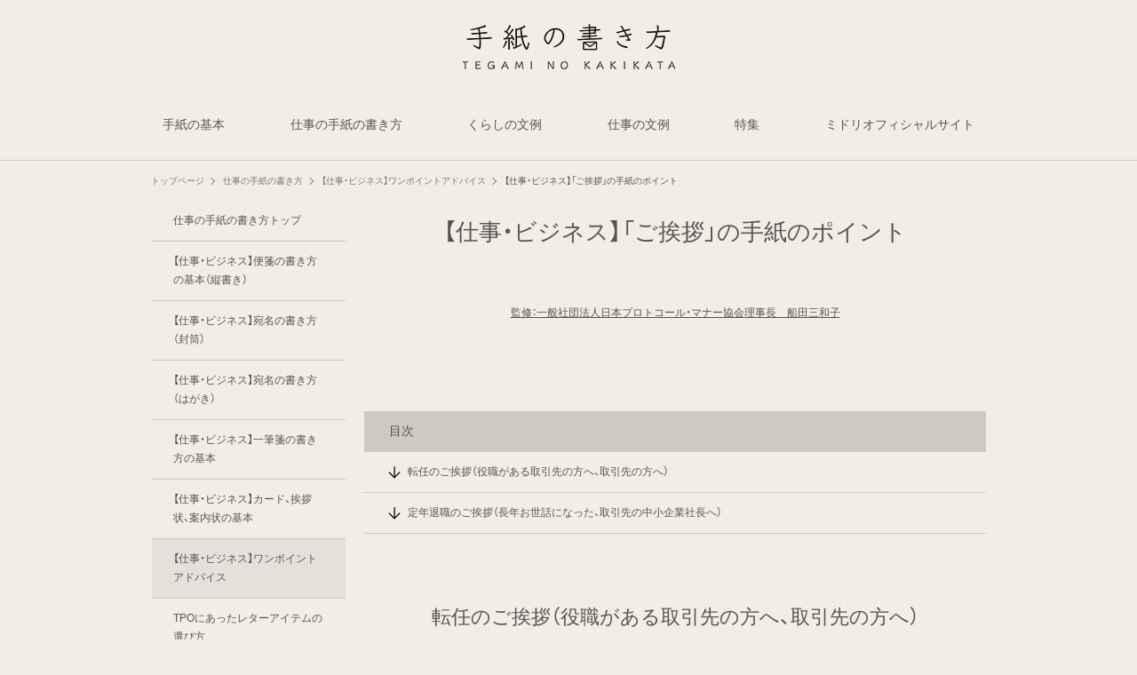

--- FILE ---
content_type: text/html; charset=UTF-8
request_url: https://letter.midori-japan.co.jp/business/onepoint/greeting/
body_size: 35876
content:
<!doctype html><html dir="ltr" lang="ja" prefix="og: https://ogp.me/ns#"><head><script data-no-optimize="1">var litespeed_docref=sessionStorage.getItem("litespeed_docref");litespeed_docref&&(Object.defineProperty(document,"referrer",{get:function(){return litespeed_docref}}),sessionStorage.removeItem("litespeed_docref"));</script>  <script type="litespeed/javascript">(function(w,d,s,l,i){w[l]=w[l]||[];w[l].push({'gtm.start':new Date().getTime(),event:'gtm.js'});var f=d.getElementsByTagName(s)[0],j=d.createElement(s),dl=l!='dataLayer'?'&l='+l:'';j.async=!0;j.src='https://www.googletagmanager.com/gtm.js?id='+i+dl;f.parentNode.insertBefore(j,f)})(window,document,'script','dataLayer','GTM-WBGFT7D')</script> <meta charset="utf-8"><style id="litespeed-ccss">ul{box-sizing:border-box}.entry-content{counter-reset:footnotes}:root{--wp--preset--font-size--normal:16px;--wp--preset--font-size--huge:42px}:root{--wp--preset--aspect-ratio--square:1;--wp--preset--aspect-ratio--4-3:4/3;--wp--preset--aspect-ratio--3-4:3/4;--wp--preset--aspect-ratio--3-2:3/2;--wp--preset--aspect-ratio--2-3:2/3;--wp--preset--aspect-ratio--16-9:16/9;--wp--preset--aspect-ratio--9-16:9/16;--wp--preset--color--black:#000;--wp--preset--color--cyan-bluish-gray:#abb8c3;--wp--preset--color--white:#fff;--wp--preset--color--pale-pink:#f78da7;--wp--preset--color--vivid-red:#cf2e2e;--wp--preset--color--luminous-vivid-orange:#ff6900;--wp--preset--color--luminous-vivid-amber:#fcb900;--wp--preset--color--light-green-cyan:#7bdcb5;--wp--preset--color--vivid-green-cyan:#00d084;--wp--preset--color--pale-cyan-blue:#8ed1fc;--wp--preset--color--vivid-cyan-blue:#0693e3;--wp--preset--color--vivid-purple:#9b51e0;--wp--preset--color--key-color:#cfcac0;--wp--preset--color--red:#e60033;--wp--preset--color--pink:#e95295;--wp--preset--color--purple:#884898;--wp--preset--color--deep:#55295b;--wp--preset--color--indigo:#1e50a2;--wp--preset--color--blue:#0095d9;--wp--preset--color--light-blue:#2ca9e1;--wp--preset--color--cyan:#00a3af;--wp--preset--color--teal:#007b43;--wp--preset--color--green:#3eb370;--wp--preset--color--light-green:#8bc34a;--wp--preset--color--lime:#c3d825;--wp--preset--color--yellow:#ffd900;--wp--preset--color--amber:#ffc107;--wp--preset--color--orange:#f39800;--wp--preset--color--deep-orange:#ea5506;--wp--preset--color--brown:#954e2a;--wp--preset--color--grey:#949495;--wp--preset--color--watery-blue:#f3fafe;--wp--preset--color--watery-yellow:#fff7cc;--wp--preset--color--watery-red:#fdf2f2;--wp--preset--color--watery-green:#ebf8f4;--wp--preset--color--ex-a:#fff;--wp--preset--color--ex-b:#fff;--wp--preset--color--ex-c:#fff;--wp--preset--color--ex-d:#fff;--wp--preset--color--ex-e:#fff;--wp--preset--color--ex-f:#fff;--wp--preset--gradient--vivid-cyan-blue-to-vivid-purple:linear-gradient(135deg,rgba(6,147,227,1) 0%,#9b51e0 100%);--wp--preset--gradient--light-green-cyan-to-vivid-green-cyan:linear-gradient(135deg,#7adcb4 0%,#00d082 100%);--wp--preset--gradient--luminous-vivid-amber-to-luminous-vivid-orange:linear-gradient(135deg,rgba(252,185,0,1) 0%,rgba(255,105,0,1) 100%);--wp--preset--gradient--luminous-vivid-orange-to-vivid-red:linear-gradient(135deg,rgba(255,105,0,1) 0%,#cf2e2e 100%);--wp--preset--gradient--very-light-gray-to-cyan-bluish-gray:linear-gradient(135deg,#eee 0%,#a9b8c3 100%);--wp--preset--gradient--cool-to-warm-spectrum:linear-gradient(135deg,#4aeadc 0%,#9778d1 20%,#cf2aba 40%,#ee2c82 60%,#fb6962 80%,#fef84c 100%);--wp--preset--gradient--blush-light-purple:linear-gradient(135deg,#ffceec 0%,#9896f0 100%);--wp--preset--gradient--blush-bordeaux:linear-gradient(135deg,#fecda5 0%,#fe2d2d 50%,#6b003e 100%);--wp--preset--gradient--luminous-dusk:linear-gradient(135deg,#ffcb70 0%,#c751c0 50%,#4158d0 100%);--wp--preset--gradient--pale-ocean:linear-gradient(135deg,#fff5cb 0%,#b6e3d4 50%,#33a7b5 100%);--wp--preset--gradient--electric-grass:linear-gradient(135deg,#caf880 0%,#71ce7e 100%);--wp--preset--gradient--midnight:linear-gradient(135deg,#020381 0%,#2874fc 100%);--wp--preset--font-size--small:13px;--wp--preset--font-size--medium:20px;--wp--preset--font-size--large:36px;--wp--preset--font-size--x-large:42px;--wp--preset--spacing--20:.44rem;--wp--preset--spacing--30:.67rem;--wp--preset--spacing--40:1rem;--wp--preset--spacing--50:1.5rem;--wp--preset--spacing--60:2.25rem;--wp--preset--spacing--70:3.38rem;--wp--preset--spacing--80:5.06rem;--wp--preset--shadow--natural:6px 6px 9px rgba(0,0,0,.2);--wp--preset--shadow--deep:12px 12px 50px rgba(0,0,0,.4);--wp--preset--shadow--sharp:6px 6px 0px rgba(0,0,0,.2);--wp--preset--shadow--outlined:6px 6px 0px -3px rgba(255,255,255,1),6px 6px rgba(0,0,0,1);--wp--preset--shadow--crisp:6px 6px 0px rgba(0,0,0,1)}:root{--wp--style--global--content-size:840px;--wp--style--global--wide-size:1200px}:where(body){margin:0}:root{--wp--style--block-gap:24px}body{padding-top:0;padding-right:0;padding-bottom:0;padding-left:0}a:where(:not(.wp-element-button)){text-decoration:underline}body,.header{background-position:top center;background-repeat:no-repeat;background-size:100% auto}html{scroll-behavior:smooth}.search-edit,input[type=text],select{padding:11px;border:0 solid #ccc;border-radius:0;font-size:18px;width:100%}.fz-16px{font-size:16px}.fw-400{font-weight:400}.w_100{width:100%}.w_80{width:80%}.t_center{text-align:center}.ff-noto-sans-jp{font-family:YakuHanJP,"Noto Sans JP",sans-serif}*{padding:0;margin:0;box-sizing:border-box;word-wrap:break-word;overflow-wrap:break-word}.container{padding-right:constant(safe-area-inset-right);padding-left:constant(safe-area-inset-left);padding-right:env(safe-area-inset-right);padding-left:env(safe-area-inset-left)}body{font-family:YakuHanJP,"Hiragino Kaku Gothic ProN","Hiragino Sans",Meiryo,sans-serif;font-size:18px;color:#555;line-height:1.8;margin:0;overflow-wrap:break-word;background-color:#f4f5f7;text-size-adjust:100%;-webkit-text-size-adjust:100%;-moz-text-size-adjust:100%;background-attachment:fixed}a{color:#555;text-underline-offset:4px}ul{padding-left:40px}ul{list-style-type:none}.cf:after{clear:both;content:"";display:block}.header-container{position:relative;z-index:100}.header-container-in{padding-bottom:20px;border-bottom:1px solid #cfcac0}.header-container,.main,.sidebar{background-color:#fff}.wrap{width:940px!important;margin:0 auto}.content-in{display:flex;justify-content:space-between;flex-wrap:wrap}.main{width:700px!important;padding:0 0 40px;border:0 solid transparent;border-radius:0;position:relative;background:0 0}.no-scrollable-main .main{height:100%}@media all and (-ms-high-contrast:none){.logo{height:100%}}.side_item_one a{display:flex;justify-content:left;align-items:center;margin:0 auto;padding:1em 2em;width:100%;color:#555;font-size:12px;border-bottom:1px solid #cfcac0;text-align:left;text-decoration:none}.active_one{background-color:#e4e1da}.f_clear{clear:both}.clearfix:after{content:"";clear:both;display:block}img{max-width:100%;height:auto;width:100%}.header{height:100%;flex-shrink:0}.header-in{display:flex;flex-direction:column;justify-content:center}.logo{text-align:center}.logo-image span,.logo-image a{display:inline-block;max-width:100%}.site-name-text-link{color:#555;text-decoration:none;font-weight:400;padding:0 1em}.site-name-text{font-size:28px}.logo-image{padding:10px 0;font-size:inherit}.cl-slim .navi-in>ul li{height:40px;line-height:40px}.navi{background-color:#fff}.navi .item-label{display:-webkit-box;overflow:hidden;-webkit-line-clamp:1;-webkit-box-orient:vertical}.navi-in a{position:relative}.navi-in .has-icon{position:absolute;right:6px;top:0;display:inline-block;opacity:.7;font-size:11px}.navi-in .menu-pc .has-icon{display:none}.navi-in>ul{padding:0;margin:0;list-style:none;display:flex;flex-wrap:wrap;justify-content:center;text-align:center}.navi-in>ul li{display:block;width:176px;height:60px;line-height:60px;position:relative}.navi-in>ul .sub-menu{display:none;position:absolute;margin:0;min-width:240px;list-style:none;padding:0;background-color:#fafbfc;z-index:99;text-align:left}.navi-in>ul .sub-menu li{line-height:30px;height:30px;width:calc((100% - 40px)/3);margin-right:20px}.navi-in>ul .sub-menu li:nth-of-type(3n+1){margin-right:0}.navi-in>ul .sub-menu li:nth-of-type(1){margin-right:calc(100% - ((100% - 40px)/3))}.navi-in>ul .sub-menu li{margin-top:20px}.navi-in a{color:#555;text-decoration:none;display:block;font-size:14px}.navi-in .sub-menu a{font-size:12px}.main_area{margin:0 auto}.main_link{font-size:12px;padding:0 0 60px}.title_inlink_top{background-color:#cfcac0;display:flex;justify-content:left;align-items:center;margin:0 auto;padding:10px 2em;width:100%;color:#555;font-size:14px;border-bottom:1px solid #cfcac0;text-align:left;text-decoration:none;margin:40px 0 0!important;line-height:1.8}.title_inlink{margin-bottom:0!important;line-height:1.8}.title_inlink a{display:flex;justify-content:left;align-items:center;margin:0 auto;padding:1em 2em;width:100%;color:#555;font-size:12px;border-bottom:1px solid #cfcac0;text-align:left;text-decoration:none}.title_inlink a:before{content:"";display:inline-block;width:20px;height:20px;padding-right:5px;background-image:url(/wp-content/themes/dpletter/images/arrow_downward.svg);background-repeat:no-repeat;background-size:contain;vertical-align:middle}.bread_icon:after{content:'';width:5px;height:5px;border-top:1px solid #7e7b74;border-right:1px solid #7e7b74;transform:rotate(45deg);display:inline-block;margin:0 10px 0 5px}.bread_icon_last:after{display:none}.breadcrumb{margin:1em .4em;color:#777;font-size:13px;width:100%}.breadcrumb a{text-decoration:none;color:#777}.copy-info{display:none;padding:1em 2em;color:#fff;border-radius:8px;position:fixed;top:50%;left:50%;transform:translate(-50%,-50%);background-color:#333;opacity:.7;box-shadow:0 4px 8px #777;z-index:2}.content{margin-top:24px}.entry-title{font-size:26px;margin:16px 0;line-height:1.3}.entry-content{margin-top:0;margin-bottom:3em;font-size:14px}.entry-content>*{line-height:2}.article{margin-bottom:2em}.article h1{line-height:1.25;font-weight:400;font-size:26px}.sidebar{width:220px!important;border:1px solid transparent;padding:0;border-radius:0;background-color:transparent;position:sticky;top:24px}.no-scrollable-sidebar .sidebar{height:100%}.sidebar-left .content-in{flex-direction:row-reverse}.mobile-menu-buttons{background:#fff;box-shadow:0 0 5px #a9a9a9;font-size:19px;position:fixed;bottom:0;left:0;right:0;z-index:2;padding:0;margin:0;list-style:none;display:none;align-items:center;line-height:1.4;min-height:50px}.mobile-menu-buttons .menu-icon{text-align:center;width:100%;display:block}.mobile-menu-buttons .menu-caption{font-size:9px;text-align:center;opacity:.8;display:block}.mobile-menu-buttons .menu-button{position:relative;width:10vw}.mobile-menu-buttons .menu-button>a{display:block;color:#333;text-decoration:none}.logo-menu-button{text-align:center;font-weight:900;line-height:50px;min-width:200px;overflow:hidden}.logo-menu-button img{max-height:44px;display:block;margin:0 auto}#search-menu-close{display:none;position:fixed;z-index:99;top:0;left:0;width:100%;height:100%;background:#000}.menu-content{overflow:auto;position:fixed;top:max(50px,calc(13.334vw + 2px));z-index:9999;width:100%;height:100%;background:#fff;opacity:0;overflow:scroll;-webkit-overflow-scrolling:touch}.menu-content .menu-drawer{padding:0 0 13.6vw}.navi-menu-content{left:0;height:0}.search-menu-content{position:fixed;top:40%;z-index:99;width:90%;left:5%;right:5%;-webkit-transform:translateY(900%);transform:translateY(900%);opacity:0}.search-menu-content .search-edit{width:100%}.menu-drawer{background-color:#f3eee4;min-height:calc(100vh - 13.6vw)}.menu-drawer ul{list-style:none}.menu-drawer li{background-color:#f3eee4;display:block;line-height:13.334vw;border-top:2px solid #cfcac0}ul.menu-drawer>li:first-of-type{border-top:none}ul.menu-drawer>li:last-of-type{border-bottom:2px solid #cfcac0}.menu-drawer li>*{padding:0 6.67vw}ul.menu-drawer>li>a{position:relative}ul.menu-drawer>li.menu-item-has-children>a:after{background-image:url('/wp-content/themes/dpletter/images/expand_more.svg');background-size:contain;content:"";display:block;position:absolute;right:3.3vw;width:11.2vw;top:calc(50% - 5.6vw);height:11.2vw}ul.menu-drawer li ul.sub-menu{display:none;padding:0}.menu-drawer li ul li{border-top:none}.menu-drawer a{color:#333;display:block;font-size:3.467vw;text-decoration:none}.menu-drawer .sub-menu{display:none;padding-left:20px}#breadcrumb_bottom_menu{display:none}#breadcrumb_bottom_menu ul.menu-drawer{min-height:auto}#breadcrumb_bottom_menu ul.menu-drawer li{border-width:1px}#breadcrumb_bottom_menu ul.menu-drawer>li:first-of-type{border-top:1px solid #cfcac0}#breadcrumb_bottom_menu ul.menu-drawer>li:last-of-type{border-bottom:none}.go-to-top{position:fixed;display:none;right:10px;bottom:10px;z-index:100}.go-to-top-button{background-color:#fff;background-image:url('/wp-content/themes/dpletter/images/expand_less.svg');background-position:center center;color:#333;text-decoration:none;display:flex;justify-content:center;align-items:center;width:50px;height:50px;text-align:center;line-height:1;font-size:22px}.go-to-top-button span:before{content:none}.search-box{margin:0;position:relative}.search-edit{font-family:inherit}#search-menu-content .search-edit{font-size:16px}.search-submit{position:absolute;right:3px;top:10px;font-size:20px;border:none;color:#ddd;padding:0 8px;background-color:rgba(255,255,255,0)}.search_area{padding:25px 20px;background:#cfcac0;margin-bottom:40px!important}.selectdiv{position:relative;float:left;width:30%;margin:0;padding:0;background:#e4e1da}.inputdiv{float:right;width:70%}select::-ms-expand{display:none}.selectdiv:after{background-image:url('/wp-content/themes/dpletter/images/expand_less.svg');background-position:center center;background-size:38px;content:'';position:absolute;-webkit-transform:rotate(180deg);-moz-transform:rotate(180deg);-ms-transform:rotate(180deg);transform:rotate(180deg);top:calc(50% - 5px);height:10px;right:4px;width:38px}.selectdiv select{-webkit-appearance:none;-moz-appearance:none;appearance:none;display:block;width:100%;max-width:320px;height:50px;float:right;margin:0;padding:0 24px;font-size:16px;line-height:1.75;color:#333;background-color:#e4e1da;background-image:none;border:0 solid #e4e1da;-ms-word-break:normal;word-break:normal}form.search-box:after{content:"";clear:both;display:block}input.search-edit{font-size:14px;height:50px}button.search-submit{font-size:27px;top:calc(50% - 16.5px)}:root{- -easing:cubic-bezier(.2,1,.2,1);-easing- -transition:.8s var(- -easing);-transition- -box-shadow:0 0 30px #fff-box-shadow}.display-none{display:none}option{padding:12px}.main{z-index:0}.breadcrumb{margin:-1em 0 1.2em!important;color:#555!important;font-size:10px!important;width:100%}h1.entry-title{text-align:center!important;margin-bottom:60px;line-height:1.6}ul{padding-left:0}#navi .navi-in>ul{position:relative}#navi .navi-in>ul>li{flex-grow:1;position:static}#navi .navi-in>ul>li>ul.sub-menu{position:absolute;left:0}#navi .navi-in>ul>li>ul.sub-menu .item-label{padding-left:6px;padding-right:6px}#navi .navi-in .menu-pc a{border-bottom:1px solid #cfcac0}#navi .navi-in>ul.menu-pc>li>a{padding:0 1.68em;padding-bottom:20px}#navi .navi-in>ul.menu-pc>li:first-of-type>a{padding-left:0}#navi .navi-in>ul.menu-pc>li:last-of-type>a{padding-right:0}.spbr{display:none}@media screen and (max-width:768px){.spbr{display:block}}@media screen and (max-width:939px){.wrap{width:100%!important;margin:0 auto;padding-left:10px;padding-right:10px}.sidebar{width:25%!important;margin-left:0!important;margin-right:0!important;padding-left:0!important;padding-right:10px!important}.main{width:75%!important;margin-left:0!important;margin-right:0!important;padding-left:0!important;padding-right:0!important}#navi .navi-in>ul>li{flex-grow:0}#navi .navi-in>ul.menu-pc>li>a{padding:0 10px;padding-bottom:20px}}@media screen and (max-width:768px){.content{margin-top:0}.breadcrumb{margin:0 0 1.2em!important;width:100%;padding:0 10px 0 0;overflow-x:scroll;white-space:nowrap;font-size:10px!important}.content-in{display:block}main.main,div.sidebar{display:block;margin:10px;width:auto}.header{background-size:cover}.mobile-menu-buttons{display:flex;align-items:stretch}.mobile-header-menu-buttons{align-items:center;background-color:#f3eee4;border-bottom:2px solid #cfcac0;top:0;bottom:auto;justify-content:space-around;height:calc(13.334vw + 2px);min-height:50px;z-index:3;box-shadow:none}.mobile-header-menu-buttons .navi-menu-button{order:2;z-index:100}.mobile-header-menu-buttons .navi-menu-button .menu-icon{padding:3.9vw 1.5vw}.mobile-header-menu-buttons .navi-menu-button .origin-bars:after,.mobile-header-menu-buttons .navi-menu-button .origin-bars:before{background:#111;content:"";display:block;height:2px;width:100%}.mobile-header-menu-buttons .navi-menu-button .origin-bars:after{margin-top:2.4vw}.mobile-header-menu-buttons .logo-menu-button{order:1}.mobile-header-menu-buttons .logo-menu-button img{max-width:none;height:5.8vw;width:auto;max-height:100%}.mobile-header-menu-buttons .search-menu-button{display:none}.menu-drawer a{color:#333;display:block;font-size:2.467vw;text-decoration:none}.no-mobile-sidebar .sidebar,.no-mobile-header-logo #header .logo-header{display:none}.main{width:100%!important}.mblt-header-mobile-buttons{margin-top:calc(13.6vw - 1px)}.navi-in .menu-pc{display:none}.no-mobile-header-logo .header .header-in{min-height:auto}.header-container-in{padding-bottom:0}.wrap{width:auto!important}.header div.header-in{min-height:auto}#header .site-name-text{font-size:22px}}@media screen and (max-width:480px){.mobile-header-menu-buttons{align-items:center;background-color:#f3eee4;border-bottom:2px solid #cfcac0;top:0;bottom:auto;justify-content:space-around;height:calc(13.334vw + 2px);min-height:50px;z-index:3;box-shadow:none}.mobile-header-menu-buttons .navi-menu-button .menu-icon{padding:3.9vw 1.5vw}.mobile-header-menu-buttons .logo-menu-button img{max-width:none;height:6.8vw;width:auto;max-height:100%}.menu-drawer a{color:#333;display:block;font-size:3.467vw;text-decoration:none}.menu-drawer li{background-color:#f3eee4;display:block;line-height:13.334vw;border-top:2px solid #cfcac0}ul.menu-drawer>li.menu-item-has-children>a:after{background-image:url('/wp-content/themes/dpletter/images/expand_more.svg');background-size:contain;content:"";display:block;position:absolute;right:3.3vw;width:11.2vw;top:calc(50% - 5.6vw);height:11.2vw}#breadcrumb_bottom_menu{display:block}main.main,div.sidebar{display:block;margin:10px;width:auto}.entry-content{margin-bottom:0!important}.article{margin-bottom:0}.main{width:100%!important;margin:10px 0!important}.sidebar-left .main{margin:0!important}.breadcrumb{margin:1.2em 0!important;padding:0 10px 10px!important;width:100%;overflow-x:scroll;white-space:nowrap;font-size:10px!important}h1.entry-title{padding:0;margin:40px 0;font-size:24px}.main_area.w_80{width:100%}.title_inlink_top{width:100vw;margin:40px calc(50% - 50vw) 0 calc(50% - 50vw)!important}.title_inlink{width:100vw;margin:0 calc(50% - 50vw)}.search_area{width:100vw;margin:0 calc(50% - 50vw) 40px calc(50% - 50vw)!important;padding:20px 25px}.search_area .selectdiv{width:calc(550%/13)}.search_area .selectdiv:after{right:0}.search_area .selectdiv select{font-size:15px;line-height:1;padding:0 10px;height:40px}.search_area .inputdiv{font-size:12px;width:calc(750%/13)}.search_area .inputdiv input.search-edit{height:40px}.search_area .inputdiv button.search-submit{font-size:24px;top:calc(50% - 16px);right:0}.entry-title{padding:0}.entry-title{padding:.6em}.entry-title{font-size:20px;padding:.6em 0}.entry-title{margin:0;margin-bottom:6px}body{font-size:16px}#header .site-name-text{font-size:18px}}body.public-page{background-color:#f3eee4}.header .header-in{min-height:120px}#header-container,#header-container .navi,#navi .navi-in>.menu-header .sub-menu{background-color:#f3eee4}.header,.header .site-name-text,#navi .navi-in a{color:#fff}.header,.header .site-name-text,#navi .navi-in a{color:#555}.header{background-color:#f3eee4}.header,.header .site-name-text{color:#555}#header-container .navi,#navi .navi-in>.menu-header .sub-menu{background-color:#f3eee4}#navi .navi-in a{color:#fff}#navi .navi-in a{color:#555}.main{width:860px}.sidebar{width:260px}.wrap{width:1140px}@media screen and (max-width:1164px){.wrap{width:auto}.main,.sidebar,.sidebar-left .main,.sidebar-left .sidebar{margin:0 .5%}.main{width:67.4%}.sidebar{padding:1.5%;width:30%}}body:after{content:url(https://letter.midori-japan.co.jp/wp-content/themes/dpletter/lib/analytics/access.php?post_id=151&post_type=business)!important;visibility:hidden;position:absolute;bottom:0;right:0;width:1px;height:1px;overflow:hidden;display:inline!important}.logo-header img{height:51px;width:auto}.logo-header img{width:239px;height:auto}#navi .navi-in>ul>li{width:auto}#navi .navi-in>ul>li>a{padding:0 1.4em}.entry-content>*{line-height:1.8}.article p{margin-bottom:1.8em!important}@media screen and (max-width:480px){.body,.menu-content{font-size:16px}}.fa{display:inline-block;font:normal normal normal 14px/1 FontAwesome;font-size:inherit;text-rendering:auto;-webkit-font-smoothing:antialiased;-moz-osx-font-smoothing:grayscale}.fa-search:before{content:"\f002"}.fa-angle-double-up:before{content:"\f102"}.fa-angle-down:before{content:"\f107"}</style><link rel="preload" data-asynced="1" data-optimized="2" as="style" onload="this.onload=null;this.rel='stylesheet'" href="https://letter.midori-japan.co.jp/wp-content/litespeed/css/ae27d0ebc6bd67289026b915dc24e1b4.css?ver=51316" /><script data-optimized="1" type="litespeed/javascript" data-src="https://letter.midori-japan.co.jp/wp-content/plugins/litespeed-cache/assets/js/css_async.min.js"></script> <meta name="viewport" content="width=device-width, initial-scale=1.0, viewport-fit=cover"><meta name="referrer" content="no-referrer-when-downgrade"><meta name="format-detection" content="telephone=no"><link rel="preconnect dns-prefetch" href="//www.googletagmanager.com"><link rel="preconnect dns-prefetch" href="//www.google-analytics.com"><link rel="preconnect dns-prefetch" href="//ajax.googleapis.com"><link rel="preconnect dns-prefetch" href="//cdnjs.cloudflare.com"><link rel="preconnect dns-prefetch" href="//pagead2.googlesyndication.com"><link rel="preconnect dns-prefetch" href="//googleads.g.doubleclick.net"><link rel="preconnect dns-prefetch" href="//tpc.googlesyndication.com"><link rel="preconnect dns-prefetch" href="//ad.doubleclick.net"><link rel="preconnect dns-prefetch" href="//www.gstatic.com"><link rel="preconnect dns-prefetch" href="//cse.google.com"><link rel="preconnect dns-prefetch" href="//fonts.gstatic.com"><link rel="preconnect dns-prefetch" href="//fonts.googleapis.com"><link rel="preconnect dns-prefetch" href="//cms.quantserve.com"><link rel="preconnect dns-prefetch" href="//secure.gravatar.com"><link rel="preconnect dns-prefetch" href="//cdn.syndication.twimg.com"><link rel="preconnect dns-prefetch" href="//cdn.jsdelivr.net"><link rel="preconnect dns-prefetch" href="//images-fe.ssl-images-amazon.com"><link rel="preconnect dns-prefetch" href="//completion.amazon.com"><link rel="preconnect dns-prefetch" href="//m.media-amazon.com"><link rel="preconnect dns-prefetch" href="//i.moshimo.com"><link rel="preconnect dns-prefetch" href="//aml.valuecommerce.com"><link rel="preconnect dns-prefetch" href="//dalc.valuecommerce.com"><link rel="preconnect dns-prefetch" href="//dalb.valuecommerce.com"><link data-asynced="1" as="style" onload="this.onload=null;this.rel='stylesheet'"  rel="preload" href="https://cdn.jsdelivr.net/npm/yakuhanjp@3.4.1/dist/css/yakuhanjp.min.css"><link rel="preload" as="font" type="font/woff" href="https://letter.midori-japan.co.jp/wp-content/themes/dpletter/webfonts/icomoon/fonts/icomoon.woff" crossorigin><link rel="preload" as="font" type="font/woff2" href="https://letter.midori-japan.co.jp/wp-content/themes/dpletter/webfonts/fontawesome/fonts/fontawesome-webfont.woff2?v=4.7.0" crossorigin><title>【仕事・ビジネス】「ご挨拶」の手紙のポイント | 手紙の書き方</title><meta name="description" content="ビジネスシーンの「ご挨拶」の手紙のポイントを文例とともにご紹介します。" /><meta name="robots" content="max-image-preview:large" /><link rel="canonical" href="https://letter.midori-japan.co.jp/business/onepoint/greeting/" /><meta name="generator" content="All in One SEO (AIOSEO) 4.7.1.1" /><meta property="og:locale" content="ja_JP" /><meta property="og:site_name" content="手紙の書き方 |" /><meta property="og:type" content="article" /><meta property="og:title" content="【仕事・ビジネス】「ご挨拶」の手紙のポイント | 手紙の書き方" /><meta property="og:description" content="ビジネスシーンの「ご挨拶」の手紙のポイントを文例とともにご紹介します。" /><meta property="og:url" content="https://letter.midori-japan.co.jp/business/onepoint/greeting/" /><meta property="article:published_time" content="2023-02-22T04:02:57+00:00" /><meta property="article:modified_time" content="2023-06-09T02:00:18+00:00" /><meta name="twitter:card" content="summary_large_image" /><meta name="twitter:title" content="【仕事・ビジネス】「ご挨拶」の手紙のポイント | 手紙の書き方" /><meta name="twitter:description" content="ビジネスシーンの「ご挨拶」の手紙のポイントを文例とともにご紹介します。" /> <script type="application/ld+json" class="aioseo-schema">{"@context":"https:\/\/schema.org","@graph":[{"@type":"BreadcrumbList","@id":"https:\/\/letter.midori-japan.co.jp\/business\/onepoint\/greeting\/#breadcrumblist","itemListElement":[{"@type":"ListItem","@id":"https:\/\/letter.midori-japan.co.jp\/#listItem","position":1,"name":"\u5bb6","item":"https:\/\/letter.midori-japan.co.jp\/","nextItem":"https:\/\/letter.midori-japan.co.jp\/business\/onepoint\/greeting\/#listItem"},{"@type":"ListItem","@id":"https:\/\/letter.midori-japan.co.jp\/business\/onepoint\/greeting\/#listItem","position":2,"name":"\u3010\u4ed5\u4e8b\u30fb\u30d3\u30b8\u30cd\u30b9\u3011\u300c\u3054\u6328\u62f6\u300d\u306e\u624b\u7d19\u306e\u30dd\u30a4\u30f3\u30c8","previousItem":"https:\/\/letter.midori-japan.co.jp\/#listItem"}]},{"@type":"Organization","@id":"https:\/\/letter.midori-japan.co.jp\/#organization","name":"\u30df\u30c9\u30ea\u624b\u7d19\u306e\u66f8\u304d\u65b9","url":"https:\/\/letter.midori-japan.co.jp\/"},{"@type":"WebPage","@id":"https:\/\/letter.midori-japan.co.jp\/business\/onepoint\/greeting\/#webpage","url":"https:\/\/letter.midori-japan.co.jp\/business\/onepoint\/greeting\/","name":"\u3010\u4ed5\u4e8b\u30fb\u30d3\u30b8\u30cd\u30b9\u3011\u300c\u3054\u6328\u62f6\u300d\u306e\u624b\u7d19\u306e\u30dd\u30a4\u30f3\u30c8 | \u624b\u7d19\u306e\u66f8\u304d\u65b9","description":"\u30d3\u30b8\u30cd\u30b9\u30b7\u30fc\u30f3\u306e\u300c\u3054\u6328\u62f6\u300d\u306e\u624b\u7d19\u306e\u30dd\u30a4\u30f3\u30c8\u3092\u6587\u4f8b\u3068\u3068\u3082\u306b\u3054\u7d39\u4ecb\u3057\u307e\u3059\u3002","inLanguage":"ja","isPartOf":{"@id":"https:\/\/letter.midori-japan.co.jp\/#website"},"breadcrumb":{"@id":"https:\/\/letter.midori-japan.co.jp\/business\/onepoint\/greeting\/#breadcrumblist"},"datePublished":"2023-02-22T13:02:57+09:00","dateModified":"2023-06-09T11:00:18+09:00"},{"@type":"WebSite","@id":"https:\/\/letter.midori-japan.co.jp\/#website","url":"https:\/\/letter.midori-japan.co.jp\/","name":"\u30df\u30c9\u30ea\u624b\u7d19\u306e\u66f8\u304d\u65b9","inLanguage":"ja","publisher":{"@id":"https:\/\/letter.midori-japan.co.jp\/#organization"}}]}</script> <meta property="og:type" content="article"><meta property="og:description" content="ビジネスシーンの「ご挨拶」の手紙のポイントを文例とともにご紹介します。"><meta property="og:title" content="【仕事・ビジネス】&lt;br class=&quot;spbr&quot;&gt;「ご挨拶」の手紙のポイント"><meta property="og:url" content="https://letter.midori-japan.co.jp/business/onepoint/greeting/"><meta property="og:image" content="https://letter.midori-japan.co.jp/wp-content/uploads/2023/02/common_noimg.jpg"><meta property="og:site_name" content="手紙の書き方"><meta property="og:locale" content="ja_JP"><meta property="article:published_time" content="2023-02-22T13:02:57+09:00" /><meta property="article:modified_time" content="2023-06-09T11:00:18+09:00" /><meta name="twitter:card" content="summary_large_image"><meta property="twitter:description" content="ビジネスシーンの「ご挨拶」の手紙のポイントを文例とともにご紹介します。"><meta property="twitter:title" content="【仕事・ビジネス】&lt;br class=&quot;spbr&quot;&gt;「ご挨拶」の手紙のポイント"><meta property="twitter:url" content="https://letter.midori-japan.co.jp/business/onepoint/greeting/"><meta name="twitter:image" content="https://letter.midori-japan.co.jp/wp-content/uploads/2023/02/common_noimg.jpg"><meta name="twitter:domain" content="letter.midori-japan.co.jp"><link rel='dns-prefetch' href='//ajax.googleapis.com' /><link rel='dns-prefetch' href='//cdnjs.cloudflare.com' /><link rel='dns-prefetch' href='//fonts.googleapis.com' /><link rel="alternate" type="application/rss+xml" title="手紙の書き方 &raquo; フィード" href="https://letter.midori-japan.co.jp/feed/" /><link rel="alternate" type="application/rss+xml" title="手紙の書き方 &raquo; コメントフィード" href="https://letter.midori-japan.co.jp/comments/feed/" /><style id='global-styles-inline-css'>:root{--wp--preset--aspect-ratio--square: 1;--wp--preset--aspect-ratio--4-3: 4/3;--wp--preset--aspect-ratio--3-4: 3/4;--wp--preset--aspect-ratio--3-2: 3/2;--wp--preset--aspect-ratio--2-3: 2/3;--wp--preset--aspect-ratio--16-9: 16/9;--wp--preset--aspect-ratio--9-16: 9/16;--wp--preset--color--black: #000000;--wp--preset--color--cyan-bluish-gray: #abb8c3;--wp--preset--color--white: #ffffff;--wp--preset--color--pale-pink: #f78da7;--wp--preset--color--vivid-red: #cf2e2e;--wp--preset--color--luminous-vivid-orange: #ff6900;--wp--preset--color--luminous-vivid-amber: #fcb900;--wp--preset--color--light-green-cyan: #7bdcb5;--wp--preset--color--vivid-green-cyan: #00d084;--wp--preset--color--pale-cyan-blue: #8ed1fc;--wp--preset--color--vivid-cyan-blue: #0693e3;--wp--preset--color--vivid-purple: #9b51e0;--wp--preset--color--key-color: #cfcac0;--wp--preset--color--red: #e60033;--wp--preset--color--pink: #e95295;--wp--preset--color--purple: #884898;--wp--preset--color--deep: #55295b;--wp--preset--color--indigo: #1e50a2;--wp--preset--color--blue: #0095d9;--wp--preset--color--light-blue: #2ca9e1;--wp--preset--color--cyan: #00a3af;--wp--preset--color--teal: #007b43;--wp--preset--color--green: #3eb370;--wp--preset--color--light-green: #8bc34a;--wp--preset--color--lime: #c3d825;--wp--preset--color--yellow: #ffd900;--wp--preset--color--amber: #ffc107;--wp--preset--color--orange: #f39800;--wp--preset--color--deep-orange: #ea5506;--wp--preset--color--brown: #954e2a;--wp--preset--color--grey: #949495;--wp--preset--color--watery-blue: #f3fafe;--wp--preset--color--watery-yellow: #fff7cc;--wp--preset--color--watery-red: #fdf2f2;--wp--preset--color--watery-green: #ebf8f4;--wp--preset--color--ex-a: #ffffff;--wp--preset--color--ex-b: #ffffff;--wp--preset--color--ex-c: #ffffff;--wp--preset--color--ex-d: #ffffff;--wp--preset--color--ex-e: #ffffff;--wp--preset--color--ex-f: #ffffff;--wp--preset--gradient--vivid-cyan-blue-to-vivid-purple: linear-gradient(135deg,rgba(6,147,227,1) 0%,rgb(155,81,224) 100%);--wp--preset--gradient--light-green-cyan-to-vivid-green-cyan: linear-gradient(135deg,rgb(122,220,180) 0%,rgb(0,208,130) 100%);--wp--preset--gradient--luminous-vivid-amber-to-luminous-vivid-orange: linear-gradient(135deg,rgba(252,185,0,1) 0%,rgba(255,105,0,1) 100%);--wp--preset--gradient--luminous-vivid-orange-to-vivid-red: linear-gradient(135deg,rgba(255,105,0,1) 0%,rgb(207,46,46) 100%);--wp--preset--gradient--very-light-gray-to-cyan-bluish-gray: linear-gradient(135deg,rgb(238,238,238) 0%,rgb(169,184,195) 100%);--wp--preset--gradient--cool-to-warm-spectrum: linear-gradient(135deg,rgb(74,234,220) 0%,rgb(151,120,209) 20%,rgb(207,42,186) 40%,rgb(238,44,130) 60%,rgb(251,105,98) 80%,rgb(254,248,76) 100%);--wp--preset--gradient--blush-light-purple: linear-gradient(135deg,rgb(255,206,236) 0%,rgb(152,150,240) 100%);--wp--preset--gradient--blush-bordeaux: linear-gradient(135deg,rgb(254,205,165) 0%,rgb(254,45,45) 50%,rgb(107,0,62) 100%);--wp--preset--gradient--luminous-dusk: linear-gradient(135deg,rgb(255,203,112) 0%,rgb(199,81,192) 50%,rgb(65,88,208) 100%);--wp--preset--gradient--pale-ocean: linear-gradient(135deg,rgb(255,245,203) 0%,rgb(182,227,212) 50%,rgb(51,167,181) 100%);--wp--preset--gradient--electric-grass: linear-gradient(135deg,rgb(202,248,128) 0%,rgb(113,206,126) 100%);--wp--preset--gradient--midnight: linear-gradient(135deg,rgb(2,3,129) 0%,rgb(40,116,252) 100%);--wp--preset--font-size--small: 13px;--wp--preset--font-size--medium: 20px;--wp--preset--font-size--large: 36px;--wp--preset--font-size--x-large: 42px;--wp--preset--spacing--20: 0.44rem;--wp--preset--spacing--30: 0.67rem;--wp--preset--spacing--40: 1rem;--wp--preset--spacing--50: 1.5rem;--wp--preset--spacing--60: 2.25rem;--wp--preset--spacing--70: 3.38rem;--wp--preset--spacing--80: 5.06rem;--wp--preset--shadow--natural: 6px 6px 9px rgba(0, 0, 0, 0.2);--wp--preset--shadow--deep: 12px 12px 50px rgba(0, 0, 0, 0.4);--wp--preset--shadow--sharp: 6px 6px 0px rgba(0, 0, 0, 0.2);--wp--preset--shadow--outlined: 6px 6px 0px -3px rgba(255, 255, 255, 1), 6px 6px rgba(0, 0, 0, 1);--wp--preset--shadow--crisp: 6px 6px 0px rgba(0, 0, 0, 1);}:root { --wp--style--global--content-size: 840px;--wp--style--global--wide-size: 1200px; }:where(body) { margin: 0; }.wp-site-blocks > .alignleft { float: left; margin-right: 2em; }.wp-site-blocks > .alignright { float: right; margin-left: 2em; }.wp-site-blocks > .aligncenter { justify-content: center; margin-left: auto; margin-right: auto; }:where(.wp-site-blocks) > * { margin-block-start: 24px; margin-block-end: 0; }:where(.wp-site-blocks) > :first-child { margin-block-start: 0; }:where(.wp-site-blocks) > :last-child { margin-block-end: 0; }:root { --wp--style--block-gap: 24px; }:root :where(.is-layout-flow) > :first-child{margin-block-start: 0;}:root :where(.is-layout-flow) > :last-child{margin-block-end: 0;}:root :where(.is-layout-flow) > *{margin-block-start: 24px;margin-block-end: 0;}:root :where(.is-layout-constrained) > :first-child{margin-block-start: 0;}:root :where(.is-layout-constrained) > :last-child{margin-block-end: 0;}:root :where(.is-layout-constrained) > *{margin-block-start: 24px;margin-block-end: 0;}:root :where(.is-layout-flex){gap: 24px;}:root :where(.is-layout-grid){gap: 24px;}.is-layout-flow > .alignleft{float: left;margin-inline-start: 0;margin-inline-end: 2em;}.is-layout-flow > .alignright{float: right;margin-inline-start: 2em;margin-inline-end: 0;}.is-layout-flow > .aligncenter{margin-left: auto !important;margin-right: auto !important;}.is-layout-constrained > .alignleft{float: left;margin-inline-start: 0;margin-inline-end: 2em;}.is-layout-constrained > .alignright{float: right;margin-inline-start: 2em;margin-inline-end: 0;}.is-layout-constrained > .aligncenter{margin-left: auto !important;margin-right: auto !important;}.is-layout-constrained > :where(:not(.alignleft):not(.alignright):not(.alignfull)){max-width: var(--wp--style--global--content-size);margin-left: auto !important;margin-right: auto !important;}.is-layout-constrained > .alignwide{max-width: var(--wp--style--global--wide-size);}body .is-layout-flex{display: flex;}.is-layout-flex{flex-wrap: wrap;align-items: center;}.is-layout-flex > :is(*, div){margin: 0;}body .is-layout-grid{display: grid;}.is-layout-grid > :is(*, div){margin: 0;}body{padding-top: 0px;padding-right: 0px;padding-bottom: 0px;padding-left: 0px;}a:where(:not(.wp-element-button)){text-decoration: underline;}:root :where(.wp-element-button, .wp-block-button__link){background-color: #32373c;border-width: 0;color: #fff;font-family: inherit;font-size: inherit;line-height: inherit;padding: calc(0.667em + 2px) calc(1.333em + 2px);text-decoration: none;}.has-black-color{color: var(--wp--preset--color--black) !important;}.has-cyan-bluish-gray-color{color: var(--wp--preset--color--cyan-bluish-gray) !important;}.has-white-color{color: var(--wp--preset--color--white) !important;}.has-pale-pink-color{color: var(--wp--preset--color--pale-pink) !important;}.has-vivid-red-color{color: var(--wp--preset--color--vivid-red) !important;}.has-luminous-vivid-orange-color{color: var(--wp--preset--color--luminous-vivid-orange) !important;}.has-luminous-vivid-amber-color{color: var(--wp--preset--color--luminous-vivid-amber) !important;}.has-light-green-cyan-color{color: var(--wp--preset--color--light-green-cyan) !important;}.has-vivid-green-cyan-color{color: var(--wp--preset--color--vivid-green-cyan) !important;}.has-pale-cyan-blue-color{color: var(--wp--preset--color--pale-cyan-blue) !important;}.has-vivid-cyan-blue-color{color: var(--wp--preset--color--vivid-cyan-blue) !important;}.has-vivid-purple-color{color: var(--wp--preset--color--vivid-purple) !important;}.has-key-color-color{color: var(--wp--preset--color--key-color) !important;}.has-red-color{color: var(--wp--preset--color--red) !important;}.has-pink-color{color: var(--wp--preset--color--pink) !important;}.has-purple-color{color: var(--wp--preset--color--purple) !important;}.has-deep-color{color: var(--wp--preset--color--deep) !important;}.has-indigo-color{color: var(--wp--preset--color--indigo) !important;}.has-blue-color{color: var(--wp--preset--color--blue) !important;}.has-light-blue-color{color: var(--wp--preset--color--light-blue) !important;}.has-cyan-color{color: var(--wp--preset--color--cyan) !important;}.has-teal-color{color: var(--wp--preset--color--teal) !important;}.has-green-color{color: var(--wp--preset--color--green) !important;}.has-light-green-color{color: var(--wp--preset--color--light-green) !important;}.has-lime-color{color: var(--wp--preset--color--lime) !important;}.has-yellow-color{color: var(--wp--preset--color--yellow) !important;}.has-amber-color{color: var(--wp--preset--color--amber) !important;}.has-orange-color{color: var(--wp--preset--color--orange) !important;}.has-deep-orange-color{color: var(--wp--preset--color--deep-orange) !important;}.has-brown-color{color: var(--wp--preset--color--brown) !important;}.has-grey-color{color: var(--wp--preset--color--grey) !important;}.has-watery-blue-color{color: var(--wp--preset--color--watery-blue) !important;}.has-watery-yellow-color{color: var(--wp--preset--color--watery-yellow) !important;}.has-watery-red-color{color: var(--wp--preset--color--watery-red) !important;}.has-watery-green-color{color: var(--wp--preset--color--watery-green) !important;}.has-ex-a-color{color: var(--wp--preset--color--ex-a) !important;}.has-ex-b-color{color: var(--wp--preset--color--ex-b) !important;}.has-ex-c-color{color: var(--wp--preset--color--ex-c) !important;}.has-ex-d-color{color: var(--wp--preset--color--ex-d) !important;}.has-ex-e-color{color: var(--wp--preset--color--ex-e) !important;}.has-ex-f-color{color: var(--wp--preset--color--ex-f) !important;}.has-black-background-color{background-color: var(--wp--preset--color--black) !important;}.has-cyan-bluish-gray-background-color{background-color: var(--wp--preset--color--cyan-bluish-gray) !important;}.has-white-background-color{background-color: var(--wp--preset--color--white) !important;}.has-pale-pink-background-color{background-color: var(--wp--preset--color--pale-pink) !important;}.has-vivid-red-background-color{background-color: var(--wp--preset--color--vivid-red) !important;}.has-luminous-vivid-orange-background-color{background-color: var(--wp--preset--color--luminous-vivid-orange) !important;}.has-luminous-vivid-amber-background-color{background-color: var(--wp--preset--color--luminous-vivid-amber) !important;}.has-light-green-cyan-background-color{background-color: var(--wp--preset--color--light-green-cyan) !important;}.has-vivid-green-cyan-background-color{background-color: var(--wp--preset--color--vivid-green-cyan) !important;}.has-pale-cyan-blue-background-color{background-color: var(--wp--preset--color--pale-cyan-blue) !important;}.has-vivid-cyan-blue-background-color{background-color: var(--wp--preset--color--vivid-cyan-blue) !important;}.has-vivid-purple-background-color{background-color: var(--wp--preset--color--vivid-purple) !important;}.has-key-color-background-color{background-color: var(--wp--preset--color--key-color) !important;}.has-red-background-color{background-color: var(--wp--preset--color--red) !important;}.has-pink-background-color{background-color: var(--wp--preset--color--pink) !important;}.has-purple-background-color{background-color: var(--wp--preset--color--purple) !important;}.has-deep-background-color{background-color: var(--wp--preset--color--deep) !important;}.has-indigo-background-color{background-color: var(--wp--preset--color--indigo) !important;}.has-blue-background-color{background-color: var(--wp--preset--color--blue) !important;}.has-light-blue-background-color{background-color: var(--wp--preset--color--light-blue) !important;}.has-cyan-background-color{background-color: var(--wp--preset--color--cyan) !important;}.has-teal-background-color{background-color: var(--wp--preset--color--teal) !important;}.has-green-background-color{background-color: var(--wp--preset--color--green) !important;}.has-light-green-background-color{background-color: var(--wp--preset--color--light-green) !important;}.has-lime-background-color{background-color: var(--wp--preset--color--lime) !important;}.has-yellow-background-color{background-color: var(--wp--preset--color--yellow) !important;}.has-amber-background-color{background-color: var(--wp--preset--color--amber) !important;}.has-orange-background-color{background-color: var(--wp--preset--color--orange) !important;}.has-deep-orange-background-color{background-color: var(--wp--preset--color--deep-orange) !important;}.has-brown-background-color{background-color: var(--wp--preset--color--brown) !important;}.has-grey-background-color{background-color: var(--wp--preset--color--grey) !important;}.has-watery-blue-background-color{background-color: var(--wp--preset--color--watery-blue) !important;}.has-watery-yellow-background-color{background-color: var(--wp--preset--color--watery-yellow) !important;}.has-watery-red-background-color{background-color: var(--wp--preset--color--watery-red) !important;}.has-watery-green-background-color{background-color: var(--wp--preset--color--watery-green) !important;}.has-ex-a-background-color{background-color: var(--wp--preset--color--ex-a) !important;}.has-ex-b-background-color{background-color: var(--wp--preset--color--ex-b) !important;}.has-ex-c-background-color{background-color: var(--wp--preset--color--ex-c) !important;}.has-ex-d-background-color{background-color: var(--wp--preset--color--ex-d) !important;}.has-ex-e-background-color{background-color: var(--wp--preset--color--ex-e) !important;}.has-ex-f-background-color{background-color: var(--wp--preset--color--ex-f) !important;}.has-black-border-color{border-color: var(--wp--preset--color--black) !important;}.has-cyan-bluish-gray-border-color{border-color: var(--wp--preset--color--cyan-bluish-gray) !important;}.has-white-border-color{border-color: var(--wp--preset--color--white) !important;}.has-pale-pink-border-color{border-color: var(--wp--preset--color--pale-pink) !important;}.has-vivid-red-border-color{border-color: var(--wp--preset--color--vivid-red) !important;}.has-luminous-vivid-orange-border-color{border-color: var(--wp--preset--color--luminous-vivid-orange) !important;}.has-luminous-vivid-amber-border-color{border-color: var(--wp--preset--color--luminous-vivid-amber) !important;}.has-light-green-cyan-border-color{border-color: var(--wp--preset--color--light-green-cyan) !important;}.has-vivid-green-cyan-border-color{border-color: var(--wp--preset--color--vivid-green-cyan) !important;}.has-pale-cyan-blue-border-color{border-color: var(--wp--preset--color--pale-cyan-blue) !important;}.has-vivid-cyan-blue-border-color{border-color: var(--wp--preset--color--vivid-cyan-blue) !important;}.has-vivid-purple-border-color{border-color: var(--wp--preset--color--vivid-purple) !important;}.has-key-color-border-color{border-color: var(--wp--preset--color--key-color) !important;}.has-red-border-color{border-color: var(--wp--preset--color--red) !important;}.has-pink-border-color{border-color: var(--wp--preset--color--pink) !important;}.has-purple-border-color{border-color: var(--wp--preset--color--purple) !important;}.has-deep-border-color{border-color: var(--wp--preset--color--deep) !important;}.has-indigo-border-color{border-color: var(--wp--preset--color--indigo) !important;}.has-blue-border-color{border-color: var(--wp--preset--color--blue) !important;}.has-light-blue-border-color{border-color: var(--wp--preset--color--light-blue) !important;}.has-cyan-border-color{border-color: var(--wp--preset--color--cyan) !important;}.has-teal-border-color{border-color: var(--wp--preset--color--teal) !important;}.has-green-border-color{border-color: var(--wp--preset--color--green) !important;}.has-light-green-border-color{border-color: var(--wp--preset--color--light-green) !important;}.has-lime-border-color{border-color: var(--wp--preset--color--lime) !important;}.has-yellow-border-color{border-color: var(--wp--preset--color--yellow) !important;}.has-amber-border-color{border-color: var(--wp--preset--color--amber) !important;}.has-orange-border-color{border-color: var(--wp--preset--color--orange) !important;}.has-deep-orange-border-color{border-color: var(--wp--preset--color--deep-orange) !important;}.has-brown-border-color{border-color: var(--wp--preset--color--brown) !important;}.has-grey-border-color{border-color: var(--wp--preset--color--grey) !important;}.has-watery-blue-border-color{border-color: var(--wp--preset--color--watery-blue) !important;}.has-watery-yellow-border-color{border-color: var(--wp--preset--color--watery-yellow) !important;}.has-watery-red-border-color{border-color: var(--wp--preset--color--watery-red) !important;}.has-watery-green-border-color{border-color: var(--wp--preset--color--watery-green) !important;}.has-ex-a-border-color{border-color: var(--wp--preset--color--ex-a) !important;}.has-ex-b-border-color{border-color: var(--wp--preset--color--ex-b) !important;}.has-ex-c-border-color{border-color: var(--wp--preset--color--ex-c) !important;}.has-ex-d-border-color{border-color: var(--wp--preset--color--ex-d) !important;}.has-ex-e-border-color{border-color: var(--wp--preset--color--ex-e) !important;}.has-ex-f-border-color{border-color: var(--wp--preset--color--ex-f) !important;}.has-vivid-cyan-blue-to-vivid-purple-gradient-background{background: var(--wp--preset--gradient--vivid-cyan-blue-to-vivid-purple) !important;}.has-light-green-cyan-to-vivid-green-cyan-gradient-background{background: var(--wp--preset--gradient--light-green-cyan-to-vivid-green-cyan) !important;}.has-luminous-vivid-amber-to-luminous-vivid-orange-gradient-background{background: var(--wp--preset--gradient--luminous-vivid-amber-to-luminous-vivid-orange) !important;}.has-luminous-vivid-orange-to-vivid-red-gradient-background{background: var(--wp--preset--gradient--luminous-vivid-orange-to-vivid-red) !important;}.has-very-light-gray-to-cyan-bluish-gray-gradient-background{background: var(--wp--preset--gradient--very-light-gray-to-cyan-bluish-gray) !important;}.has-cool-to-warm-spectrum-gradient-background{background: var(--wp--preset--gradient--cool-to-warm-spectrum) !important;}.has-blush-light-purple-gradient-background{background: var(--wp--preset--gradient--blush-light-purple) !important;}.has-blush-bordeaux-gradient-background{background: var(--wp--preset--gradient--blush-bordeaux) !important;}.has-luminous-dusk-gradient-background{background: var(--wp--preset--gradient--luminous-dusk) !important;}.has-pale-ocean-gradient-background{background: var(--wp--preset--gradient--pale-ocean) !important;}.has-electric-grass-gradient-background{background: var(--wp--preset--gradient--electric-grass) !important;}.has-midnight-gradient-background{background: var(--wp--preset--gradient--midnight) !important;}.has-small-font-size{font-size: var(--wp--preset--font-size--small) !important;}.has-medium-font-size{font-size: var(--wp--preset--font-size--medium) !important;}.has-large-font-size{font-size: var(--wp--preset--font-size--large) !important;}.has-x-large-font-size{font-size: var(--wp--preset--font-size--x-large) !important;}
:root :where(.wp-block-pullquote){font-size: 1.5em;line-height: 1.6;}</style><style id='cocoon-style-inline-css'>.article h3,.article h4,.article h5,.article h6,.cat-link,.tag-link{border-color:#cfcac0}blockquote::before,blockquote::after,.pager-post-navi a.a-wrap::before{color:rgba(207,202,192,.5)}blockquote,.key-btn{background-color:rgba(207,202,192,.05);border-color:rgba(207,202,192,.5)}pre,.pager-links span,table th,.pagination .current{background-color:rgba(207,202,192,.1);border-color:rgba(207,202,192,.5)}table th,table td,.page-numbers,.page-numbers.dots,.tagcloud a,.list.ecb-entry-border .entry-card-wrap,.related-entries.recb-entry-border .related-entry-card-wrap,.carousel .a-wrap,.pager-post-navi.post-navi-border a.a-wrap,.article .toc,.a-wrap .blogcard,.author-box,.comment-reply-link,.ranking-item{border-color:rgba(207,202,192,.5)}table tr:nth-of-type(2n+1),.page-numbers.dots,.a-wrap:hover,.pagination a:hover,.pagination-next-link:hover,.widget_recent_entries ul li a:hover,.widget_categories ul li a:hover,.widget_archive ul li a:hover,.widget_pages ul li a:hover,.widget_meta ul li a:hover,.widget_rss ul li a:hover,.widget_nav_menu ul li a:hover,.pager-links a:hover span,.tag-link:hover,.tagcloud a:hover{background-color:rgba(207,202,192,.05)}body.public-page{background-color:#f3eee4}.header .header-in{min-height:120px}#header-container,#header-container .navi,#navi .navi-in>.menu-header .sub-menu{background-color:#f3eee4}.header,.header .site-name-text,#navi .navi-in a,#navi .navi-in a:hover{color:#fff}.header,.header .site-name-text,#navi .navi-in a,#navi .navi-in a:hover{color:#555}.header{background-color:#f3eee4}.header,.header .site-name-text{color:#555}#header-container .navi,#navi .navi-in>.menu-header .sub-menu{background-color:#f3eee4}#navi .navi-in a,#navi .navi-in a:hover{color:#fff}#navi .navi-in a,#navi .navi-in a:hover{color:#555}#navi .navi-in a:hover{background-color:rgba(255,255,255,.2)}.main{width:860px}.sidebar{width:260px}.wrap{width:1140px}@media screen and (max-width:1164px){.wrap{width:auto}.main,.sidebar,.sidebar-left .main,.sidebar-left .sidebar{margin:0 .5%}.main{width:67.4%}.sidebar{padding:1.5%;width:30%}.entry-card-thumb{width:38%}.entry-card-content{margin-left:40%}}body::after{content:url(https://letter.midori-japan.co.jp/wp-content/themes/dpletter/lib/analytics/access.php?post_id=582&post_type=business)!important;visibility:hidden;position:absolute;bottom:0;right:0;width:1px;height:1px;overflow:hidden;display:inline!important}.logo-header img{height:51px;width:auto}.logo-header img{width:239px;height:auto}.toc-checkbox{display:none}.toc-content{visibility:hidden;height:0;opacity:.2;transition:all .5s ease-out}.toc-checkbox:checked~.toc-content{visibility:visible;padding-top:.6em;height:100%;opacity:1}.toc-title::after{content:'[開く]';margin-left:.5em;cursor:pointer;font-size:.8em}.toc-title:hover::after{text-decoration:underline}.toc-checkbox:checked+.toc-title::after{content:'[閉じる]'}#respond{display:none}#navi .navi-in>ul>li{width:auto}#navi .navi-in>ul>li>a{padding:0 1.4em}.entry-content>*,.demo .entry-content p{line-height:1.8}.entry-content>*,.article p,.demo .entry-content p,.article dl,.article ul,.article ol,.article blockquote,.article pre,.article table,.article .toc,.body .article,.body .column-wrap,.body .new-entry-cards,.body .popular-entry-cards,.body .navi-entry-cards,.body .box-menus,.body .ranking-item,.body .rss-entry-cards,.body .widget,.body .author-box,.body .blogcard-wrap,.body .login-user-only,.body .information-box,.body .question-box,.body .alert-box,.body .information,.body .question,.body .alert,.body .memo-box,.body .comment-box,.body .common-icon-box,.body .blank-box,.body .button-block,.body .micro-bottom,.body .caption-box,.body .tab-caption-box,.body .label-box,.body .toggle-wrap,.body .wp-block-image,.body .booklink-box,.body .kaerebalink-box,.body .tomarebalink-box,.body .product-item-box,.body .speech-wrap,.body .wp-block-categories,.body .wp-block-archives,.body .wp-block-archives-dropdown,.body .wp-block-calendar,.body .ad-area,.body .wp-block-gallery,.body .wp-block-audio,.body .wp-block-cover,.body .wp-block-file,.body .wp-block-media-text,.body .wp-block-video,.body .wp-block-buttons,.body .wp-block-columns,.body .wp-block-separator,.body .components-placeholder,.body .wp-block-search,.body .wp-block-social-links,.body .timeline-box,.body .blogcard-type,.body .btn-wrap,.body .btn-wrap a,.body .block-box,.body .wp-block-embed,.body .wp-block-group,.body .wp-block-table,.body .scrollable-table,.body .wp-block-separator,.body .wp-block,.body .video-container,.comment-area,.related-entries,.pager-post-navi,.comment-respond{}.article p{margin-bottom:1.8em!important}.wp-block-post-title,.is-root-container>*,[data-type="core/freeform"]{margin-bottom:1.8em!important}@media screen and (max-width:480px){.body,.menu-content{font-size:16px}}@media screen and (max-width:781px){.wp-block-column{margin-bottom:1.8em}}@media screen and (max-width:599px){.column-wrap>div{margin-bottom:1.8em}}.article .micro-top{margin-bottom:.36em}.article .micro-bottom{margin-top:-1.62em}.article .micro-balloon{margin-bottom:.9em}.article .micro-bottom.micro-balloon{margin-top:-1.26em}.blank-box.bb-key-color{border-color:#cfcac0}.iic-key-color li::before{color:#cfcac0}.blank-box.bb-tab.bb-key-color::before{background-color:#cfcac0}.tb-key-color .toggle-button{border:1px solid #cfcac0;background:#cfcac0;color:#fff}.tb-key-color .toggle-button::before{color:#ccc}.tb-key-color .toggle-checkbox:checked~.toggle-content{border-color:#cfcac0}.cb-key-color.caption-box{border-color:#cfcac0}.cb-key-color .caption-box-label{background-color:#cfcac0;color:#fff}.tcb-key-color .tab-caption-box-label{background-color:#cfcac0;color:#fff}.tcb-key-color .tab-caption-box-content{border-color:#cfcac0}.lb-key-color .label-box-content{border-color:#cfcac0}.mc-key-color{background-color:#cfcac0;color:#fff;border:0}.mc-key-color.micro-bottom::after{border-bottom-color:#cfcac0;border-top-color:transparent}.mc-key-color::before{border-top-color:transparent;border-bottom-color:transparent}.mc-key-color::after{border-top-color:#cfcac0}.btn-key-color,.btn-wrap.btn-wrap-key-color>a{background-color:#cfcac0}.has-text-color.has-key-color-color{color:#cfcac0}.has-background.has-key-color-background-color{background-color:#cfcac0}.body.article,body#tinymce.wp-editor{background-color:#fff}.body.article,.editor-post-title__block .editor-post-title__input,body#tinymce.wp-editor{color:#333}html .body .has-key-color-background-color{background-color:#cfcac0}html .body .has-key-color-color{color:#cfcac0}html .body .has-key-color-color .toggle-button::before{color:#cfcac0}html .body .has-key-color-border-color{border-color:#cfcac0}html .body .btn-wrap.has-key-color-background-color>a{background-color:#cfcac0}html .body .btn-wrap.has-key-color-color>a{color:#cfcac0}html .body .btn-wrap.has-key-color-border-color>a{border-color:#cfcac0}html .body .bb-tab.has-key-color-border-color .bb-label{background-color:#cfcac0}html .body .toggle-wrap.has-key-color-color .toggle-button,html .body .toggle-wrap.has-key-color-color .toggle-button:before{color:#cfcac0}html .body .toggle-wrap.has-key-color-border-color .toggle-button{background-color:#cfcac0}html .body .toggle-wrap.has-key-color-border-color .toggle-button,.toggle-wrap.has-key-color-border-color .toggle-content{border-color:#cfcac0}html .body .iconlist-box.has-key-color-icon-color li::before{color:#cfcac0}html .body .micro-balloon.has-key-color-color{color:#cfcac0}html .body .micro-balloon.has-key-color-background-color{background-color:#cfcac0;border-color:transparent}html .body .micro-balloon.has-key-color-background-color.micro-bottom::after{border-bottom-color:#cfcac0;border-top-color:transparent}html .body .micro-balloon.has-key-color-background-color::before{border-top-color:transparent;border-bottom-color:transparent}html .body .micro-balloon.has-key-color-background-color::after{border-top-color:#cfcac0}html .body .micro-balloon.has-border-color.has-key-color-border-color{border-color:#cfcac0}html .body .micro-balloon.micro-top.has-key-color-border-color::before{border-top-color:#cfcac0}html .body .micro-balloon.micro-bottom.has-key-color-border-color::before{border-bottom-color:#cfcac0}html .body .caption-box.has-key-color-border-color .box-label{background-color:#cfcac0}html .body .tab-caption-box.has-key-color-border-color .box-label{background-color:#cfcac0}html .body .tab-caption-box.has-key-color-border-color .box-content{border-color:#cfcac0}html .body .tab-caption-box.has-key-color-background-color .box-content{background-color:#cfcac0}html .body .label-box.has-key-color-border-color .box-content{border-color:#cfcac0}html .body .label-box.has-key-color-background-color .box-content{background-color:#cfcac0}html .body .speech-balloon.has-key-color-background-color{background-color:#cfcac0}html .body .speech-balloon.has-text-color.has-key-color-color{color:#cfcac0}html .body .speech-balloon.has-key-color-border-color{border-color:#cfcac0}html .body .sbp-l .speech-balloon.has-key-color-border-color::before{border-right-color:#cfcac0}html .body .sbp-r .speech-balloon.has-key-color-border-color::before{border-left-color:#cfcac0}html .body .sbp-l .speech-balloon.has-key-color-background-color::after{border-right-color:#cfcac0}html .body .sbp-r .speech-balloon.has-key-color-background-color::after{border-left-color:#cfcac0}html .body .sbs-line.sbp-r .speech-balloon.has-key-color-background-color{background-color:#cfcac0}html .body .sbs-line.sbp-r .speech-balloon.has-key-color-border-color{border-color:#cfcac0}html .body .speech-wraphtml .body .sbs-think .speech-balloon.has-key-color-border-color::before,html .body .speech-wrap.sbs-think .speech-balloon.has-key-color-border-color::after{border-color:#cfcac0}html .body .sbs-think .speech-balloon.has-key-color-background-color::before,html .body .sbs-think .speech-balloon.has-key-color-background-color::after{background-color:#cfcac0}html .body .sbs-think .speech-balloon.has-key-color-border-color::before{border-color:#cfcac0}html .body .timeline-box.has-key-color-point-color .timeline-item::before{background-color:#cfcac0}.has-key-color-border-color.is-style-accordion .faq-question{background-color:#cfcac0}html .body .has-key-color-question-color .faq-question-label{color:#cfcac0}html .body .has-key-color-question-color.has-border-color .faq-question-label{color:#cfcac0}html .body .has-key-color-answer-color .faq-answer-label{color:#cfcac0}html .body .is-style-square.has-key-color-question-color .faq-question-label{color:#fff;background-color:#cfcac0}html .body .is-style-square.has-key-color-answer-color .faq-answer-label{color:#fff;background-color:#cfcac0}html .body .has-red-background-color{background-color:#e60033}html .body .has-red-color{color:#e60033}html .body .has-red-color .toggle-button::before{color:#e60033}html .body .has-red-border-color{border-color:#e60033}html .body .btn-wrap.has-red-background-color>a{background-color:#e60033}html .body .btn-wrap.has-red-color>a{color:#e60033}html .body .btn-wrap.has-red-border-color>a{border-color:#e60033}html .body .bb-tab.has-red-border-color .bb-label{background-color:#e60033}html .body .toggle-wrap.has-red-color .toggle-button,html .body .toggle-wrap.has-red-color .toggle-button:before{color:#e60033}html .body .toggle-wrap.has-red-border-color .toggle-button{background-color:#e60033}html .body .toggle-wrap.has-red-border-color .toggle-button,.toggle-wrap.has-red-border-color .toggle-content{border-color:#e60033}html .body .iconlist-box.has-red-icon-color li::before{color:#e60033}html .body .micro-balloon.has-red-color{color:#e60033}html .body .micro-balloon.has-red-background-color{background-color:#e60033;border-color:transparent}html .body .micro-balloon.has-red-background-color.micro-bottom::after{border-bottom-color:#e60033;border-top-color:transparent}html .body .micro-balloon.has-red-background-color::before{border-top-color:transparent;border-bottom-color:transparent}html .body .micro-balloon.has-red-background-color::after{border-top-color:#e60033}html .body .micro-balloon.has-border-color.has-red-border-color{border-color:#e60033}html .body .micro-balloon.micro-top.has-red-border-color::before{border-top-color:#e60033}html .body .micro-balloon.micro-bottom.has-red-border-color::before{border-bottom-color:#e60033}html .body .caption-box.has-red-border-color .box-label{background-color:#e60033}html .body .tab-caption-box.has-red-border-color .box-label{background-color:#e60033}html .body .tab-caption-box.has-red-border-color .box-content{border-color:#e60033}html .body .tab-caption-box.has-red-background-color .box-content{background-color:#e60033}html .body .label-box.has-red-border-color .box-content{border-color:#e60033}html .body .label-box.has-red-background-color .box-content{background-color:#e60033}html .body .speech-balloon.has-red-background-color{background-color:#e60033}html .body .speech-balloon.has-text-color.has-red-color{color:#e60033}html .body .speech-balloon.has-red-border-color{border-color:#e60033}html .body .sbp-l .speech-balloon.has-red-border-color::before{border-right-color:#e60033}html .body .sbp-r .speech-balloon.has-red-border-color::before{border-left-color:#e60033}html .body .sbp-l .speech-balloon.has-red-background-color::after{border-right-color:#e60033}html .body .sbp-r .speech-balloon.has-red-background-color::after{border-left-color:#e60033}html .body .sbs-line.sbp-r .speech-balloon.has-red-background-color{background-color:#e60033}html .body .sbs-line.sbp-r .speech-balloon.has-red-border-color{border-color:#e60033}html .body .speech-wraphtml .body .sbs-think .speech-balloon.has-red-border-color::before,html .body .speech-wrap.sbs-think .speech-balloon.has-red-border-color::after{border-color:#e60033}html .body .sbs-think .speech-balloon.has-red-background-color::before,html .body .sbs-think .speech-balloon.has-red-background-color::after{background-color:#e60033}html .body .sbs-think .speech-balloon.has-red-border-color::before{border-color:#e60033}html .body .timeline-box.has-red-point-color .timeline-item::before{background-color:#e60033}.has-red-border-color.is-style-accordion .faq-question{background-color:#e60033}html .body .has-red-question-color .faq-question-label{color:#e60033}html .body .has-red-question-color.has-border-color .faq-question-label{color:#e60033}html .body .has-red-answer-color .faq-answer-label{color:#e60033}html .body .is-style-square.has-red-question-color .faq-question-label{color:#fff;background-color:#e60033}html .body .is-style-square.has-red-answer-color .faq-answer-label{color:#fff;background-color:#e60033}html .body .has-pink-background-color{background-color:#e95295}html .body .has-pink-color{color:#e95295}html .body .has-pink-color .toggle-button::before{color:#e95295}html .body .has-pink-border-color{border-color:#e95295}html .body .btn-wrap.has-pink-background-color>a{background-color:#e95295}html .body .btn-wrap.has-pink-color>a{color:#e95295}html .body .btn-wrap.has-pink-border-color>a{border-color:#e95295}html .body .bb-tab.has-pink-border-color .bb-label{background-color:#e95295}html .body .toggle-wrap.has-pink-color .toggle-button,html .body .toggle-wrap.has-pink-color .toggle-button:before{color:#e95295}html .body .toggle-wrap.has-pink-border-color .toggle-button{background-color:#e95295}html .body .toggle-wrap.has-pink-border-color .toggle-button,.toggle-wrap.has-pink-border-color .toggle-content{border-color:#e95295}html .body .iconlist-box.has-pink-icon-color li::before{color:#e95295}html .body .micro-balloon.has-pink-color{color:#e95295}html .body .micro-balloon.has-pink-background-color{background-color:#e95295;border-color:transparent}html .body .micro-balloon.has-pink-background-color.micro-bottom::after{border-bottom-color:#e95295;border-top-color:transparent}html .body .micro-balloon.has-pink-background-color::before{border-top-color:transparent;border-bottom-color:transparent}html .body .micro-balloon.has-pink-background-color::after{border-top-color:#e95295}html .body .micro-balloon.has-border-color.has-pink-border-color{border-color:#e95295}html .body .micro-balloon.micro-top.has-pink-border-color::before{border-top-color:#e95295}html .body .micro-balloon.micro-bottom.has-pink-border-color::before{border-bottom-color:#e95295}html .body .caption-box.has-pink-border-color .box-label{background-color:#e95295}html .body .tab-caption-box.has-pink-border-color .box-label{background-color:#e95295}html .body .tab-caption-box.has-pink-border-color .box-content{border-color:#e95295}html .body .tab-caption-box.has-pink-background-color .box-content{background-color:#e95295}html .body .label-box.has-pink-border-color .box-content{border-color:#e95295}html .body .label-box.has-pink-background-color .box-content{background-color:#e95295}html .body .speech-balloon.has-pink-background-color{background-color:#e95295}html .body .speech-balloon.has-text-color.has-pink-color{color:#e95295}html .body .speech-balloon.has-pink-border-color{border-color:#e95295}html .body .sbp-l .speech-balloon.has-pink-border-color::before{border-right-color:#e95295}html .body .sbp-r .speech-balloon.has-pink-border-color::before{border-left-color:#e95295}html .body .sbp-l .speech-balloon.has-pink-background-color::after{border-right-color:#e95295}html .body .sbp-r .speech-balloon.has-pink-background-color::after{border-left-color:#e95295}html .body .sbs-line.sbp-r .speech-balloon.has-pink-background-color{background-color:#e95295}html .body .sbs-line.sbp-r .speech-balloon.has-pink-border-color{border-color:#e95295}html .body .speech-wraphtml .body .sbs-think .speech-balloon.has-pink-border-color::before,html .body .speech-wrap.sbs-think .speech-balloon.has-pink-border-color::after{border-color:#e95295}html .body .sbs-think .speech-balloon.has-pink-background-color::before,html .body .sbs-think .speech-balloon.has-pink-background-color::after{background-color:#e95295}html .body .sbs-think .speech-balloon.has-pink-border-color::before{border-color:#e95295}html .body .timeline-box.has-pink-point-color .timeline-item::before{background-color:#e95295}.has-pink-border-color.is-style-accordion .faq-question{background-color:#e95295}html .body .has-pink-question-color .faq-question-label{color:#e95295}html .body .has-pink-question-color.has-border-color .faq-question-label{color:#e95295}html .body .has-pink-answer-color .faq-answer-label{color:#e95295}html .body .is-style-square.has-pink-question-color .faq-question-label{color:#fff;background-color:#e95295}html .body .is-style-square.has-pink-answer-color .faq-answer-label{color:#fff;background-color:#e95295}html .body .has-purple-background-color{background-color:#884898}html .body .has-purple-color{color:#884898}html .body .has-purple-color .toggle-button::before{color:#884898}html .body .has-purple-border-color{border-color:#884898}html .body .btn-wrap.has-purple-background-color>a{background-color:#884898}html .body .btn-wrap.has-purple-color>a{color:#884898}html .body .btn-wrap.has-purple-border-color>a{border-color:#884898}html .body .bb-tab.has-purple-border-color .bb-label{background-color:#884898}html .body .toggle-wrap.has-purple-color .toggle-button,html .body .toggle-wrap.has-purple-color .toggle-button:before{color:#884898}html .body .toggle-wrap.has-purple-border-color .toggle-button{background-color:#884898}html .body .toggle-wrap.has-purple-border-color .toggle-button,.toggle-wrap.has-purple-border-color .toggle-content{border-color:#884898}html .body .iconlist-box.has-purple-icon-color li::before{color:#884898}html .body .micro-balloon.has-purple-color{color:#884898}html .body .micro-balloon.has-purple-background-color{background-color:#884898;border-color:transparent}html .body .micro-balloon.has-purple-background-color.micro-bottom::after{border-bottom-color:#884898;border-top-color:transparent}html .body .micro-balloon.has-purple-background-color::before{border-top-color:transparent;border-bottom-color:transparent}html .body .micro-balloon.has-purple-background-color::after{border-top-color:#884898}html .body .micro-balloon.has-border-color.has-purple-border-color{border-color:#884898}html .body .micro-balloon.micro-top.has-purple-border-color::before{border-top-color:#884898}html .body .micro-balloon.micro-bottom.has-purple-border-color::before{border-bottom-color:#884898}html .body .caption-box.has-purple-border-color .box-label{background-color:#884898}html .body .tab-caption-box.has-purple-border-color .box-label{background-color:#884898}html .body .tab-caption-box.has-purple-border-color .box-content{border-color:#884898}html .body .tab-caption-box.has-purple-background-color .box-content{background-color:#884898}html .body .label-box.has-purple-border-color .box-content{border-color:#884898}html .body .label-box.has-purple-background-color .box-content{background-color:#884898}html .body .speech-balloon.has-purple-background-color{background-color:#884898}html .body .speech-balloon.has-text-color.has-purple-color{color:#884898}html .body .speech-balloon.has-purple-border-color{border-color:#884898}html .body .sbp-l .speech-balloon.has-purple-border-color::before{border-right-color:#884898}html .body .sbp-r .speech-balloon.has-purple-border-color::before{border-left-color:#884898}html .body .sbp-l .speech-balloon.has-purple-background-color::after{border-right-color:#884898}html .body .sbp-r .speech-balloon.has-purple-background-color::after{border-left-color:#884898}html .body .sbs-line.sbp-r .speech-balloon.has-purple-background-color{background-color:#884898}html .body .sbs-line.sbp-r .speech-balloon.has-purple-border-color{border-color:#884898}html .body .speech-wraphtml .body .sbs-think .speech-balloon.has-purple-border-color::before,html .body .speech-wrap.sbs-think .speech-balloon.has-purple-border-color::after{border-color:#884898}html .body .sbs-think .speech-balloon.has-purple-background-color::before,html .body .sbs-think .speech-balloon.has-purple-background-color::after{background-color:#884898}html .body .sbs-think .speech-balloon.has-purple-border-color::before{border-color:#884898}html .body .timeline-box.has-purple-point-color .timeline-item::before{background-color:#884898}.has-purple-border-color.is-style-accordion .faq-question{background-color:#884898}html .body .has-purple-question-color .faq-question-label{color:#884898}html .body .has-purple-question-color.has-border-color .faq-question-label{color:#884898}html .body .has-purple-answer-color .faq-answer-label{color:#884898}html .body .is-style-square.has-purple-question-color .faq-question-label{color:#fff;background-color:#884898}html .body .is-style-square.has-purple-answer-color .faq-answer-label{color:#fff;background-color:#884898}html .body .has-deep-background-color{background-color:#55295b}html .body .has-deep-color{color:#55295b}html .body .has-deep-color .toggle-button::before{color:#55295b}html .body .has-deep-border-color{border-color:#55295b}html .body .btn-wrap.has-deep-background-color>a{background-color:#55295b}html .body .btn-wrap.has-deep-color>a{color:#55295b}html .body .btn-wrap.has-deep-border-color>a{border-color:#55295b}html .body .bb-tab.has-deep-border-color .bb-label{background-color:#55295b}html .body .toggle-wrap.has-deep-color .toggle-button,html .body .toggle-wrap.has-deep-color .toggle-button:before{color:#55295b}html .body .toggle-wrap.has-deep-border-color .toggle-button{background-color:#55295b}html .body .toggle-wrap.has-deep-border-color .toggle-button,.toggle-wrap.has-deep-border-color .toggle-content{border-color:#55295b}html .body .iconlist-box.has-deep-icon-color li::before{color:#55295b}html .body .micro-balloon.has-deep-color{color:#55295b}html .body .micro-balloon.has-deep-background-color{background-color:#55295b;border-color:transparent}html .body .micro-balloon.has-deep-background-color.micro-bottom::after{border-bottom-color:#55295b;border-top-color:transparent}html .body .micro-balloon.has-deep-background-color::before{border-top-color:transparent;border-bottom-color:transparent}html .body .micro-balloon.has-deep-background-color::after{border-top-color:#55295b}html .body .micro-balloon.has-border-color.has-deep-border-color{border-color:#55295b}html .body .micro-balloon.micro-top.has-deep-border-color::before{border-top-color:#55295b}html .body .micro-balloon.micro-bottom.has-deep-border-color::before{border-bottom-color:#55295b}html .body .caption-box.has-deep-border-color .box-label{background-color:#55295b}html .body .tab-caption-box.has-deep-border-color .box-label{background-color:#55295b}html .body .tab-caption-box.has-deep-border-color .box-content{border-color:#55295b}html .body .tab-caption-box.has-deep-background-color .box-content{background-color:#55295b}html .body .label-box.has-deep-border-color .box-content{border-color:#55295b}html .body .label-box.has-deep-background-color .box-content{background-color:#55295b}html .body .speech-balloon.has-deep-background-color{background-color:#55295b}html .body .speech-balloon.has-text-color.has-deep-color{color:#55295b}html .body .speech-balloon.has-deep-border-color{border-color:#55295b}html .body .sbp-l .speech-balloon.has-deep-border-color::before{border-right-color:#55295b}html .body .sbp-r .speech-balloon.has-deep-border-color::before{border-left-color:#55295b}html .body .sbp-l .speech-balloon.has-deep-background-color::after{border-right-color:#55295b}html .body .sbp-r .speech-balloon.has-deep-background-color::after{border-left-color:#55295b}html .body .sbs-line.sbp-r .speech-balloon.has-deep-background-color{background-color:#55295b}html .body .sbs-line.sbp-r .speech-balloon.has-deep-border-color{border-color:#55295b}html .body .speech-wraphtml .body .sbs-think .speech-balloon.has-deep-border-color::before,html .body .speech-wrap.sbs-think .speech-balloon.has-deep-border-color::after{border-color:#55295b}html .body .sbs-think .speech-balloon.has-deep-background-color::before,html .body .sbs-think .speech-balloon.has-deep-background-color::after{background-color:#55295b}html .body .sbs-think .speech-balloon.has-deep-border-color::before{border-color:#55295b}html .body .timeline-box.has-deep-point-color .timeline-item::before{background-color:#55295b}.has-deep-border-color.is-style-accordion .faq-question{background-color:#55295b}html .body .has-deep-question-color .faq-question-label{color:#55295b}html .body .has-deep-question-color.has-border-color .faq-question-label{color:#55295b}html .body .has-deep-answer-color .faq-answer-label{color:#55295b}html .body .is-style-square.has-deep-question-color .faq-question-label{color:#fff;background-color:#55295b}html .body .is-style-square.has-deep-answer-color .faq-answer-label{color:#fff;background-color:#55295b}html .body .has-indigo-background-color{background-color:#1e50a2}html .body .has-indigo-color{color:#1e50a2}html .body .has-indigo-color .toggle-button::before{color:#1e50a2}html .body .has-indigo-border-color{border-color:#1e50a2}html .body .btn-wrap.has-indigo-background-color>a{background-color:#1e50a2}html .body .btn-wrap.has-indigo-color>a{color:#1e50a2}html .body .btn-wrap.has-indigo-border-color>a{border-color:#1e50a2}html .body .bb-tab.has-indigo-border-color .bb-label{background-color:#1e50a2}html .body .toggle-wrap.has-indigo-color .toggle-button,html .body .toggle-wrap.has-indigo-color .toggle-button:before{color:#1e50a2}html .body .toggle-wrap.has-indigo-border-color .toggle-button{background-color:#1e50a2}html .body .toggle-wrap.has-indigo-border-color .toggle-button,.toggle-wrap.has-indigo-border-color .toggle-content{border-color:#1e50a2}html .body .iconlist-box.has-indigo-icon-color li::before{color:#1e50a2}html .body .micro-balloon.has-indigo-color{color:#1e50a2}html .body .micro-balloon.has-indigo-background-color{background-color:#1e50a2;border-color:transparent}html .body .micro-balloon.has-indigo-background-color.micro-bottom::after{border-bottom-color:#1e50a2;border-top-color:transparent}html .body .micro-balloon.has-indigo-background-color::before{border-top-color:transparent;border-bottom-color:transparent}html .body .micro-balloon.has-indigo-background-color::after{border-top-color:#1e50a2}html .body .micro-balloon.has-border-color.has-indigo-border-color{border-color:#1e50a2}html .body .micro-balloon.micro-top.has-indigo-border-color::before{border-top-color:#1e50a2}html .body .micro-balloon.micro-bottom.has-indigo-border-color::before{border-bottom-color:#1e50a2}html .body .caption-box.has-indigo-border-color .box-label{background-color:#1e50a2}html .body .tab-caption-box.has-indigo-border-color .box-label{background-color:#1e50a2}html .body .tab-caption-box.has-indigo-border-color .box-content{border-color:#1e50a2}html .body .tab-caption-box.has-indigo-background-color .box-content{background-color:#1e50a2}html .body .label-box.has-indigo-border-color .box-content{border-color:#1e50a2}html .body .label-box.has-indigo-background-color .box-content{background-color:#1e50a2}html .body .speech-balloon.has-indigo-background-color{background-color:#1e50a2}html .body .speech-balloon.has-text-color.has-indigo-color{color:#1e50a2}html .body .speech-balloon.has-indigo-border-color{border-color:#1e50a2}html .body .sbp-l .speech-balloon.has-indigo-border-color::before{border-right-color:#1e50a2}html .body .sbp-r .speech-balloon.has-indigo-border-color::before{border-left-color:#1e50a2}html .body .sbp-l .speech-balloon.has-indigo-background-color::after{border-right-color:#1e50a2}html .body .sbp-r .speech-balloon.has-indigo-background-color::after{border-left-color:#1e50a2}html .body .sbs-line.sbp-r .speech-balloon.has-indigo-background-color{background-color:#1e50a2}html .body .sbs-line.sbp-r .speech-balloon.has-indigo-border-color{border-color:#1e50a2}html .body .speech-wraphtml .body .sbs-think .speech-balloon.has-indigo-border-color::before,html .body .speech-wrap.sbs-think .speech-balloon.has-indigo-border-color::after{border-color:#1e50a2}html .body .sbs-think .speech-balloon.has-indigo-background-color::before,html .body .sbs-think .speech-balloon.has-indigo-background-color::after{background-color:#1e50a2}html .body .sbs-think .speech-balloon.has-indigo-border-color::before{border-color:#1e50a2}html .body .timeline-box.has-indigo-point-color .timeline-item::before{background-color:#1e50a2}.has-indigo-border-color.is-style-accordion .faq-question{background-color:#1e50a2}html .body .has-indigo-question-color .faq-question-label{color:#1e50a2}html .body .has-indigo-question-color.has-border-color .faq-question-label{color:#1e50a2}html .body .has-indigo-answer-color .faq-answer-label{color:#1e50a2}html .body .is-style-square.has-indigo-question-color .faq-question-label{color:#fff;background-color:#1e50a2}html .body .is-style-square.has-indigo-answer-color .faq-answer-label{color:#fff;background-color:#1e50a2}html .body .has-blue-background-color{background-color:#0095d9}html .body .has-blue-color{color:#0095d9}html .body .has-blue-color .toggle-button::before{color:#0095d9}html .body .has-blue-border-color{border-color:#0095d9}html .body .btn-wrap.has-blue-background-color>a{background-color:#0095d9}html .body .btn-wrap.has-blue-color>a{color:#0095d9}html .body .btn-wrap.has-blue-border-color>a{border-color:#0095d9}html .body .bb-tab.has-blue-border-color .bb-label{background-color:#0095d9}html .body .toggle-wrap.has-blue-color .toggle-button,html .body .toggle-wrap.has-blue-color .toggle-button:before{color:#0095d9}html .body .toggle-wrap.has-blue-border-color .toggle-button{background-color:#0095d9}html .body .toggle-wrap.has-blue-border-color .toggle-button,.toggle-wrap.has-blue-border-color .toggle-content{border-color:#0095d9}html .body .iconlist-box.has-blue-icon-color li::before{color:#0095d9}html .body .micro-balloon.has-blue-color{color:#0095d9}html .body .micro-balloon.has-blue-background-color{background-color:#0095d9;border-color:transparent}html .body .micro-balloon.has-blue-background-color.micro-bottom::after{border-bottom-color:#0095d9;border-top-color:transparent}html .body .micro-balloon.has-blue-background-color::before{border-top-color:transparent;border-bottom-color:transparent}html .body .micro-balloon.has-blue-background-color::after{border-top-color:#0095d9}html .body .micro-balloon.has-border-color.has-blue-border-color{border-color:#0095d9}html .body .micro-balloon.micro-top.has-blue-border-color::before{border-top-color:#0095d9}html .body .micro-balloon.micro-bottom.has-blue-border-color::before{border-bottom-color:#0095d9}html .body .caption-box.has-blue-border-color .box-label{background-color:#0095d9}html .body .tab-caption-box.has-blue-border-color .box-label{background-color:#0095d9}html .body .tab-caption-box.has-blue-border-color .box-content{border-color:#0095d9}html .body .tab-caption-box.has-blue-background-color .box-content{background-color:#0095d9}html .body .label-box.has-blue-border-color .box-content{border-color:#0095d9}html .body .label-box.has-blue-background-color .box-content{background-color:#0095d9}html .body .speech-balloon.has-blue-background-color{background-color:#0095d9}html .body .speech-balloon.has-text-color.has-blue-color{color:#0095d9}html .body .speech-balloon.has-blue-border-color{border-color:#0095d9}html .body .sbp-l .speech-balloon.has-blue-border-color::before{border-right-color:#0095d9}html .body .sbp-r .speech-balloon.has-blue-border-color::before{border-left-color:#0095d9}html .body .sbp-l .speech-balloon.has-blue-background-color::after{border-right-color:#0095d9}html .body .sbp-r .speech-balloon.has-blue-background-color::after{border-left-color:#0095d9}html .body .sbs-line.sbp-r .speech-balloon.has-blue-background-color{background-color:#0095d9}html .body .sbs-line.sbp-r .speech-balloon.has-blue-border-color{border-color:#0095d9}html .body .speech-wraphtml .body .sbs-think .speech-balloon.has-blue-border-color::before,html .body .speech-wrap.sbs-think .speech-balloon.has-blue-border-color::after{border-color:#0095d9}html .body .sbs-think .speech-balloon.has-blue-background-color::before,html .body .sbs-think .speech-balloon.has-blue-background-color::after{background-color:#0095d9}html .body .sbs-think .speech-balloon.has-blue-border-color::before{border-color:#0095d9}html .body .timeline-box.has-blue-point-color .timeline-item::before{background-color:#0095d9}.has-blue-border-color.is-style-accordion .faq-question{background-color:#0095d9}html .body .has-blue-question-color .faq-question-label{color:#0095d9}html .body .has-blue-question-color.has-border-color .faq-question-label{color:#0095d9}html .body .has-blue-answer-color .faq-answer-label{color:#0095d9}html .body .is-style-square.has-blue-question-color .faq-question-label{color:#fff;background-color:#0095d9}html .body .is-style-square.has-blue-answer-color .faq-answer-label{color:#fff;background-color:#0095d9}html .body .has-light-blue-background-color{background-color:#2ca9e1}html .body .has-light-blue-color{color:#2ca9e1}html .body .has-light-blue-color .toggle-button::before{color:#2ca9e1}html .body .has-light-blue-border-color{border-color:#2ca9e1}html .body .btn-wrap.has-light-blue-background-color>a{background-color:#2ca9e1}html .body .btn-wrap.has-light-blue-color>a{color:#2ca9e1}html .body .btn-wrap.has-light-blue-border-color>a{border-color:#2ca9e1}html .body .bb-tab.has-light-blue-border-color .bb-label{background-color:#2ca9e1}html .body .toggle-wrap.has-light-blue-color .toggle-button,html .body .toggle-wrap.has-light-blue-color .toggle-button:before{color:#2ca9e1}html .body .toggle-wrap.has-light-blue-border-color .toggle-button{background-color:#2ca9e1}html .body .toggle-wrap.has-light-blue-border-color .toggle-button,.toggle-wrap.has-light-blue-border-color .toggle-content{border-color:#2ca9e1}html .body .iconlist-box.has-light-blue-icon-color li::before{color:#2ca9e1}html .body .micro-balloon.has-light-blue-color{color:#2ca9e1}html .body .micro-balloon.has-light-blue-background-color{background-color:#2ca9e1;border-color:transparent}html .body .micro-balloon.has-light-blue-background-color.micro-bottom::after{border-bottom-color:#2ca9e1;border-top-color:transparent}html .body .micro-balloon.has-light-blue-background-color::before{border-top-color:transparent;border-bottom-color:transparent}html .body .micro-balloon.has-light-blue-background-color::after{border-top-color:#2ca9e1}html .body .micro-balloon.has-border-color.has-light-blue-border-color{border-color:#2ca9e1}html .body .micro-balloon.micro-top.has-light-blue-border-color::before{border-top-color:#2ca9e1}html .body .micro-balloon.micro-bottom.has-light-blue-border-color::before{border-bottom-color:#2ca9e1}html .body .caption-box.has-light-blue-border-color .box-label{background-color:#2ca9e1}html .body .tab-caption-box.has-light-blue-border-color .box-label{background-color:#2ca9e1}html .body .tab-caption-box.has-light-blue-border-color .box-content{border-color:#2ca9e1}html .body .tab-caption-box.has-light-blue-background-color .box-content{background-color:#2ca9e1}html .body .label-box.has-light-blue-border-color .box-content{border-color:#2ca9e1}html .body .label-box.has-light-blue-background-color .box-content{background-color:#2ca9e1}html .body .speech-balloon.has-light-blue-background-color{background-color:#2ca9e1}html .body .speech-balloon.has-text-color.has-light-blue-color{color:#2ca9e1}html .body .speech-balloon.has-light-blue-border-color{border-color:#2ca9e1}html .body .sbp-l .speech-balloon.has-light-blue-border-color::before{border-right-color:#2ca9e1}html .body .sbp-r .speech-balloon.has-light-blue-border-color::before{border-left-color:#2ca9e1}html .body .sbp-l .speech-balloon.has-light-blue-background-color::after{border-right-color:#2ca9e1}html .body .sbp-r .speech-balloon.has-light-blue-background-color::after{border-left-color:#2ca9e1}html .body .sbs-line.sbp-r .speech-balloon.has-light-blue-background-color{background-color:#2ca9e1}html .body .sbs-line.sbp-r .speech-balloon.has-light-blue-border-color{border-color:#2ca9e1}html .body .speech-wraphtml .body .sbs-think .speech-balloon.has-light-blue-border-color::before,html .body .speech-wrap.sbs-think .speech-balloon.has-light-blue-border-color::after{border-color:#2ca9e1}html .body .sbs-think .speech-balloon.has-light-blue-background-color::before,html .body .sbs-think .speech-balloon.has-light-blue-background-color::after{background-color:#2ca9e1}html .body .sbs-think .speech-balloon.has-light-blue-border-color::before{border-color:#2ca9e1}html .body .timeline-box.has-light-blue-point-color .timeline-item::before{background-color:#2ca9e1}.has-light-blue-border-color.is-style-accordion .faq-question{background-color:#2ca9e1}html .body .has-light-blue-question-color .faq-question-label{color:#2ca9e1}html .body .has-light-blue-question-color.has-border-color .faq-question-label{color:#2ca9e1}html .body .has-light-blue-answer-color .faq-answer-label{color:#2ca9e1}html .body .is-style-square.has-light-blue-question-color .faq-question-label{color:#fff;background-color:#2ca9e1}html .body .is-style-square.has-light-blue-answer-color .faq-answer-label{color:#fff;background-color:#2ca9e1}html .body .has-cyan-background-color{background-color:#00a3af}html .body .has-cyan-color{color:#00a3af}html .body .has-cyan-color .toggle-button::before{color:#00a3af}html .body .has-cyan-border-color{border-color:#00a3af}html .body .btn-wrap.has-cyan-background-color>a{background-color:#00a3af}html .body .btn-wrap.has-cyan-color>a{color:#00a3af}html .body .btn-wrap.has-cyan-border-color>a{border-color:#00a3af}html .body .bb-tab.has-cyan-border-color .bb-label{background-color:#00a3af}html .body .toggle-wrap.has-cyan-color .toggle-button,html .body .toggle-wrap.has-cyan-color .toggle-button:before{color:#00a3af}html .body .toggle-wrap.has-cyan-border-color .toggle-button{background-color:#00a3af}html .body .toggle-wrap.has-cyan-border-color .toggle-button,.toggle-wrap.has-cyan-border-color .toggle-content{border-color:#00a3af}html .body .iconlist-box.has-cyan-icon-color li::before{color:#00a3af}html .body .micro-balloon.has-cyan-color{color:#00a3af}html .body .micro-balloon.has-cyan-background-color{background-color:#00a3af;border-color:transparent}html .body .micro-balloon.has-cyan-background-color.micro-bottom::after{border-bottom-color:#00a3af;border-top-color:transparent}html .body .micro-balloon.has-cyan-background-color::before{border-top-color:transparent;border-bottom-color:transparent}html .body .micro-balloon.has-cyan-background-color::after{border-top-color:#00a3af}html .body .micro-balloon.has-border-color.has-cyan-border-color{border-color:#00a3af}html .body .micro-balloon.micro-top.has-cyan-border-color::before{border-top-color:#00a3af}html .body .micro-balloon.micro-bottom.has-cyan-border-color::before{border-bottom-color:#00a3af}html .body .caption-box.has-cyan-border-color .box-label{background-color:#00a3af}html .body .tab-caption-box.has-cyan-border-color .box-label{background-color:#00a3af}html .body .tab-caption-box.has-cyan-border-color .box-content{border-color:#00a3af}html .body .tab-caption-box.has-cyan-background-color .box-content{background-color:#00a3af}html .body .label-box.has-cyan-border-color .box-content{border-color:#00a3af}html .body .label-box.has-cyan-background-color .box-content{background-color:#00a3af}html .body .speech-balloon.has-cyan-background-color{background-color:#00a3af}html .body .speech-balloon.has-text-color.has-cyan-color{color:#00a3af}html .body .speech-balloon.has-cyan-border-color{border-color:#00a3af}html .body .sbp-l .speech-balloon.has-cyan-border-color::before{border-right-color:#00a3af}html .body .sbp-r .speech-balloon.has-cyan-border-color::before{border-left-color:#00a3af}html .body .sbp-l .speech-balloon.has-cyan-background-color::after{border-right-color:#00a3af}html .body .sbp-r .speech-balloon.has-cyan-background-color::after{border-left-color:#00a3af}html .body .sbs-line.sbp-r .speech-balloon.has-cyan-background-color{background-color:#00a3af}html .body .sbs-line.sbp-r .speech-balloon.has-cyan-border-color{border-color:#00a3af}html .body .speech-wraphtml .body .sbs-think .speech-balloon.has-cyan-border-color::before,html .body .speech-wrap.sbs-think .speech-balloon.has-cyan-border-color::after{border-color:#00a3af}html .body .sbs-think .speech-balloon.has-cyan-background-color::before,html .body .sbs-think .speech-balloon.has-cyan-background-color::after{background-color:#00a3af}html .body .sbs-think .speech-balloon.has-cyan-border-color::before{border-color:#00a3af}html .body .timeline-box.has-cyan-point-color .timeline-item::before{background-color:#00a3af}.has-cyan-border-color.is-style-accordion .faq-question{background-color:#00a3af}html .body .has-cyan-question-color .faq-question-label{color:#00a3af}html .body .has-cyan-question-color.has-border-color .faq-question-label{color:#00a3af}html .body .has-cyan-answer-color .faq-answer-label{color:#00a3af}html .body .is-style-square.has-cyan-question-color .faq-question-label{color:#fff;background-color:#00a3af}html .body .is-style-square.has-cyan-answer-color .faq-answer-label{color:#fff;background-color:#00a3af}html .body .has-teal-background-color{background-color:#007b43}html .body .has-teal-color{color:#007b43}html .body .has-teal-color .toggle-button::before{color:#007b43}html .body .has-teal-border-color{border-color:#007b43}html .body .btn-wrap.has-teal-background-color>a{background-color:#007b43}html .body .btn-wrap.has-teal-color>a{color:#007b43}html .body .btn-wrap.has-teal-border-color>a{border-color:#007b43}html .body .bb-tab.has-teal-border-color .bb-label{background-color:#007b43}html .body .toggle-wrap.has-teal-color .toggle-button,html .body .toggle-wrap.has-teal-color .toggle-button:before{color:#007b43}html .body .toggle-wrap.has-teal-border-color .toggle-button{background-color:#007b43}html .body .toggle-wrap.has-teal-border-color .toggle-button,.toggle-wrap.has-teal-border-color .toggle-content{border-color:#007b43}html .body .iconlist-box.has-teal-icon-color li::before{color:#007b43}html .body .micro-balloon.has-teal-color{color:#007b43}html .body .micro-balloon.has-teal-background-color{background-color:#007b43;border-color:transparent}html .body .micro-balloon.has-teal-background-color.micro-bottom::after{border-bottom-color:#007b43;border-top-color:transparent}html .body .micro-balloon.has-teal-background-color::before{border-top-color:transparent;border-bottom-color:transparent}html .body .micro-balloon.has-teal-background-color::after{border-top-color:#007b43}html .body .micro-balloon.has-border-color.has-teal-border-color{border-color:#007b43}html .body .micro-balloon.micro-top.has-teal-border-color::before{border-top-color:#007b43}html .body .micro-balloon.micro-bottom.has-teal-border-color::before{border-bottom-color:#007b43}html .body .caption-box.has-teal-border-color .box-label{background-color:#007b43}html .body .tab-caption-box.has-teal-border-color .box-label{background-color:#007b43}html .body .tab-caption-box.has-teal-border-color .box-content{border-color:#007b43}html .body .tab-caption-box.has-teal-background-color .box-content{background-color:#007b43}html .body .label-box.has-teal-border-color .box-content{border-color:#007b43}html .body .label-box.has-teal-background-color .box-content{background-color:#007b43}html .body .speech-balloon.has-teal-background-color{background-color:#007b43}html .body .speech-balloon.has-text-color.has-teal-color{color:#007b43}html .body .speech-balloon.has-teal-border-color{border-color:#007b43}html .body .sbp-l .speech-balloon.has-teal-border-color::before{border-right-color:#007b43}html .body .sbp-r .speech-balloon.has-teal-border-color::before{border-left-color:#007b43}html .body .sbp-l .speech-balloon.has-teal-background-color::after{border-right-color:#007b43}html .body .sbp-r .speech-balloon.has-teal-background-color::after{border-left-color:#007b43}html .body .sbs-line.sbp-r .speech-balloon.has-teal-background-color{background-color:#007b43}html .body .sbs-line.sbp-r .speech-balloon.has-teal-border-color{border-color:#007b43}html .body .speech-wraphtml .body .sbs-think .speech-balloon.has-teal-border-color::before,html .body .speech-wrap.sbs-think .speech-balloon.has-teal-border-color::after{border-color:#007b43}html .body .sbs-think .speech-balloon.has-teal-background-color::before,html .body .sbs-think .speech-balloon.has-teal-background-color::after{background-color:#007b43}html .body .sbs-think .speech-balloon.has-teal-border-color::before{border-color:#007b43}html .body .timeline-box.has-teal-point-color .timeline-item::before{background-color:#007b43}.has-teal-border-color.is-style-accordion .faq-question{background-color:#007b43}html .body .has-teal-question-color .faq-question-label{color:#007b43}html .body .has-teal-question-color.has-border-color .faq-question-label{color:#007b43}html .body .has-teal-answer-color .faq-answer-label{color:#007b43}html .body .is-style-square.has-teal-question-color .faq-question-label{color:#fff;background-color:#007b43}html .body .is-style-square.has-teal-answer-color .faq-answer-label{color:#fff;background-color:#007b43}html .body .has-green-background-color{background-color:#3eb370}html .body .has-green-color{color:#3eb370}html .body .has-green-color .toggle-button::before{color:#3eb370}html .body .has-green-border-color{border-color:#3eb370}html .body .btn-wrap.has-green-background-color>a{background-color:#3eb370}html .body .btn-wrap.has-green-color>a{color:#3eb370}html .body .btn-wrap.has-green-border-color>a{border-color:#3eb370}html .body .bb-tab.has-green-border-color .bb-label{background-color:#3eb370}html .body .toggle-wrap.has-green-color .toggle-button,html .body .toggle-wrap.has-green-color .toggle-button:before{color:#3eb370}html .body .toggle-wrap.has-green-border-color .toggle-button{background-color:#3eb370}html .body .toggle-wrap.has-green-border-color .toggle-button,.toggle-wrap.has-green-border-color .toggle-content{border-color:#3eb370}html .body .iconlist-box.has-green-icon-color li::before{color:#3eb370}html .body .micro-balloon.has-green-color{color:#3eb370}html .body .micro-balloon.has-green-background-color{background-color:#3eb370;border-color:transparent}html .body .micro-balloon.has-green-background-color.micro-bottom::after{border-bottom-color:#3eb370;border-top-color:transparent}html .body .micro-balloon.has-green-background-color::before{border-top-color:transparent;border-bottom-color:transparent}html .body .micro-balloon.has-green-background-color::after{border-top-color:#3eb370}html .body .micro-balloon.has-border-color.has-green-border-color{border-color:#3eb370}html .body .micro-balloon.micro-top.has-green-border-color::before{border-top-color:#3eb370}html .body .micro-balloon.micro-bottom.has-green-border-color::before{border-bottom-color:#3eb370}html .body .caption-box.has-green-border-color .box-label{background-color:#3eb370}html .body .tab-caption-box.has-green-border-color .box-label{background-color:#3eb370}html .body .tab-caption-box.has-green-border-color .box-content{border-color:#3eb370}html .body .tab-caption-box.has-green-background-color .box-content{background-color:#3eb370}html .body .label-box.has-green-border-color .box-content{border-color:#3eb370}html .body .label-box.has-green-background-color .box-content{background-color:#3eb370}html .body .speech-balloon.has-green-background-color{background-color:#3eb370}html .body .speech-balloon.has-text-color.has-green-color{color:#3eb370}html .body .speech-balloon.has-green-border-color{border-color:#3eb370}html .body .sbp-l .speech-balloon.has-green-border-color::before{border-right-color:#3eb370}html .body .sbp-r .speech-balloon.has-green-border-color::before{border-left-color:#3eb370}html .body .sbp-l .speech-balloon.has-green-background-color::after{border-right-color:#3eb370}html .body .sbp-r .speech-balloon.has-green-background-color::after{border-left-color:#3eb370}html .body .sbs-line.sbp-r .speech-balloon.has-green-background-color{background-color:#3eb370}html .body .sbs-line.sbp-r .speech-balloon.has-green-border-color{border-color:#3eb370}html .body .speech-wraphtml .body .sbs-think .speech-balloon.has-green-border-color::before,html .body .speech-wrap.sbs-think .speech-balloon.has-green-border-color::after{border-color:#3eb370}html .body .sbs-think .speech-balloon.has-green-background-color::before,html .body .sbs-think .speech-balloon.has-green-background-color::after{background-color:#3eb370}html .body .sbs-think .speech-balloon.has-green-border-color::before{border-color:#3eb370}html .body .timeline-box.has-green-point-color .timeline-item::before{background-color:#3eb370}.has-green-border-color.is-style-accordion .faq-question{background-color:#3eb370}html .body .has-green-question-color .faq-question-label{color:#3eb370}html .body .has-green-question-color.has-border-color .faq-question-label{color:#3eb370}html .body .has-green-answer-color .faq-answer-label{color:#3eb370}html .body .is-style-square.has-green-question-color .faq-question-label{color:#fff;background-color:#3eb370}html .body .is-style-square.has-green-answer-color .faq-answer-label{color:#fff;background-color:#3eb370}html .body .has-light-green-background-color{background-color:#8bc34a}html .body .has-light-green-color{color:#8bc34a}html .body .has-light-green-color .toggle-button::before{color:#8bc34a}html .body .has-light-green-border-color{border-color:#8bc34a}html .body .btn-wrap.has-light-green-background-color>a{background-color:#8bc34a}html .body .btn-wrap.has-light-green-color>a{color:#8bc34a}html .body .btn-wrap.has-light-green-border-color>a{border-color:#8bc34a}html .body .bb-tab.has-light-green-border-color .bb-label{background-color:#8bc34a}html .body .toggle-wrap.has-light-green-color .toggle-button,html .body .toggle-wrap.has-light-green-color .toggle-button:before{color:#8bc34a}html .body .toggle-wrap.has-light-green-border-color .toggle-button{background-color:#8bc34a}html .body .toggle-wrap.has-light-green-border-color .toggle-button,.toggle-wrap.has-light-green-border-color .toggle-content{border-color:#8bc34a}html .body .iconlist-box.has-light-green-icon-color li::before{color:#8bc34a}html .body .micro-balloon.has-light-green-color{color:#8bc34a}html .body .micro-balloon.has-light-green-background-color{background-color:#8bc34a;border-color:transparent}html .body .micro-balloon.has-light-green-background-color.micro-bottom::after{border-bottom-color:#8bc34a;border-top-color:transparent}html .body .micro-balloon.has-light-green-background-color::before{border-top-color:transparent;border-bottom-color:transparent}html .body .micro-balloon.has-light-green-background-color::after{border-top-color:#8bc34a}html .body .micro-balloon.has-border-color.has-light-green-border-color{border-color:#8bc34a}html .body .micro-balloon.micro-top.has-light-green-border-color::before{border-top-color:#8bc34a}html .body .micro-balloon.micro-bottom.has-light-green-border-color::before{border-bottom-color:#8bc34a}html .body .caption-box.has-light-green-border-color .box-label{background-color:#8bc34a}html .body .tab-caption-box.has-light-green-border-color .box-label{background-color:#8bc34a}html .body .tab-caption-box.has-light-green-border-color .box-content{border-color:#8bc34a}html .body .tab-caption-box.has-light-green-background-color .box-content{background-color:#8bc34a}html .body .label-box.has-light-green-border-color .box-content{border-color:#8bc34a}html .body .label-box.has-light-green-background-color .box-content{background-color:#8bc34a}html .body .speech-balloon.has-light-green-background-color{background-color:#8bc34a}html .body .speech-balloon.has-text-color.has-light-green-color{color:#8bc34a}html .body .speech-balloon.has-light-green-border-color{border-color:#8bc34a}html .body .sbp-l .speech-balloon.has-light-green-border-color::before{border-right-color:#8bc34a}html .body .sbp-r .speech-balloon.has-light-green-border-color::before{border-left-color:#8bc34a}html .body .sbp-l .speech-balloon.has-light-green-background-color::after{border-right-color:#8bc34a}html .body .sbp-r .speech-balloon.has-light-green-background-color::after{border-left-color:#8bc34a}html .body .sbs-line.sbp-r .speech-balloon.has-light-green-background-color{background-color:#8bc34a}html .body .sbs-line.sbp-r .speech-balloon.has-light-green-border-color{border-color:#8bc34a}html .body .speech-wraphtml .body .sbs-think .speech-balloon.has-light-green-border-color::before,html .body .speech-wrap.sbs-think .speech-balloon.has-light-green-border-color::after{border-color:#8bc34a}html .body .sbs-think .speech-balloon.has-light-green-background-color::before,html .body .sbs-think .speech-balloon.has-light-green-background-color::after{background-color:#8bc34a}html .body .sbs-think .speech-balloon.has-light-green-border-color::before{border-color:#8bc34a}html .body .timeline-box.has-light-green-point-color .timeline-item::before{background-color:#8bc34a}.has-light-green-border-color.is-style-accordion .faq-question{background-color:#8bc34a}html .body .has-light-green-question-color .faq-question-label{color:#8bc34a}html .body .has-light-green-question-color.has-border-color .faq-question-label{color:#8bc34a}html .body .has-light-green-answer-color .faq-answer-label{color:#8bc34a}html .body .is-style-square.has-light-green-question-color .faq-question-label{color:#fff;background-color:#8bc34a}html .body .is-style-square.has-light-green-answer-color .faq-answer-label{color:#fff;background-color:#8bc34a}html .body .has-lime-background-color{background-color:#c3d825}html .body .has-lime-color{color:#c3d825}html .body .has-lime-color .toggle-button::before{color:#c3d825}html .body .has-lime-border-color{border-color:#c3d825}html .body .btn-wrap.has-lime-background-color>a{background-color:#c3d825}html .body .btn-wrap.has-lime-color>a{color:#c3d825}html .body .btn-wrap.has-lime-border-color>a{border-color:#c3d825}html .body .bb-tab.has-lime-border-color .bb-label{background-color:#c3d825}html .body .toggle-wrap.has-lime-color .toggle-button,html .body .toggle-wrap.has-lime-color .toggle-button:before{color:#c3d825}html .body .toggle-wrap.has-lime-border-color .toggle-button{background-color:#c3d825}html .body .toggle-wrap.has-lime-border-color .toggle-button,.toggle-wrap.has-lime-border-color .toggle-content{border-color:#c3d825}html .body .iconlist-box.has-lime-icon-color li::before{color:#c3d825}html .body .micro-balloon.has-lime-color{color:#c3d825}html .body .micro-balloon.has-lime-background-color{background-color:#c3d825;border-color:transparent}html .body .micro-balloon.has-lime-background-color.micro-bottom::after{border-bottom-color:#c3d825;border-top-color:transparent}html .body .micro-balloon.has-lime-background-color::before{border-top-color:transparent;border-bottom-color:transparent}html .body .micro-balloon.has-lime-background-color::after{border-top-color:#c3d825}html .body .micro-balloon.has-border-color.has-lime-border-color{border-color:#c3d825}html .body .micro-balloon.micro-top.has-lime-border-color::before{border-top-color:#c3d825}html .body .micro-balloon.micro-bottom.has-lime-border-color::before{border-bottom-color:#c3d825}html .body .caption-box.has-lime-border-color .box-label{background-color:#c3d825}html .body .tab-caption-box.has-lime-border-color .box-label{background-color:#c3d825}html .body .tab-caption-box.has-lime-border-color .box-content{border-color:#c3d825}html .body .tab-caption-box.has-lime-background-color .box-content{background-color:#c3d825}html .body .label-box.has-lime-border-color .box-content{border-color:#c3d825}html .body .label-box.has-lime-background-color .box-content{background-color:#c3d825}html .body .speech-balloon.has-lime-background-color{background-color:#c3d825}html .body .speech-balloon.has-text-color.has-lime-color{color:#c3d825}html .body .speech-balloon.has-lime-border-color{border-color:#c3d825}html .body .sbp-l .speech-balloon.has-lime-border-color::before{border-right-color:#c3d825}html .body .sbp-r .speech-balloon.has-lime-border-color::before{border-left-color:#c3d825}html .body .sbp-l .speech-balloon.has-lime-background-color::after{border-right-color:#c3d825}html .body .sbp-r .speech-balloon.has-lime-background-color::after{border-left-color:#c3d825}html .body .sbs-line.sbp-r .speech-balloon.has-lime-background-color{background-color:#c3d825}html .body .sbs-line.sbp-r .speech-balloon.has-lime-border-color{border-color:#c3d825}html .body .speech-wraphtml .body .sbs-think .speech-balloon.has-lime-border-color::before,html .body .speech-wrap.sbs-think .speech-balloon.has-lime-border-color::after{border-color:#c3d825}html .body .sbs-think .speech-balloon.has-lime-background-color::before,html .body .sbs-think .speech-balloon.has-lime-background-color::after{background-color:#c3d825}html .body .sbs-think .speech-balloon.has-lime-border-color::before{border-color:#c3d825}html .body .timeline-box.has-lime-point-color .timeline-item::before{background-color:#c3d825}.has-lime-border-color.is-style-accordion .faq-question{background-color:#c3d825}html .body .has-lime-question-color .faq-question-label{color:#c3d825}html .body .has-lime-question-color.has-border-color .faq-question-label{color:#c3d825}html .body .has-lime-answer-color .faq-answer-label{color:#c3d825}html .body .is-style-square.has-lime-question-color .faq-question-label{color:#fff;background-color:#c3d825}html .body .is-style-square.has-lime-answer-color .faq-answer-label{color:#fff;background-color:#c3d825}html .body .has-yellow-background-color{background-color:#ffd900}html .body .has-yellow-color{color:#ffd900}html .body .has-yellow-color .toggle-button::before{color:#ffd900}html .body .has-yellow-border-color{border-color:#ffd900}html .body .btn-wrap.has-yellow-background-color>a{background-color:#ffd900}html .body .btn-wrap.has-yellow-color>a{color:#ffd900}html .body .btn-wrap.has-yellow-border-color>a{border-color:#ffd900}html .body .bb-tab.has-yellow-border-color .bb-label{background-color:#ffd900}html .body .toggle-wrap.has-yellow-color .toggle-button,html .body .toggle-wrap.has-yellow-color .toggle-button:before{color:#ffd900}html .body .toggle-wrap.has-yellow-border-color .toggle-button{background-color:#ffd900}html .body .toggle-wrap.has-yellow-border-color .toggle-button,.toggle-wrap.has-yellow-border-color .toggle-content{border-color:#ffd900}html .body .iconlist-box.has-yellow-icon-color li::before{color:#ffd900}html .body .micro-balloon.has-yellow-color{color:#ffd900}html .body .micro-balloon.has-yellow-background-color{background-color:#ffd900;border-color:transparent}html .body .micro-balloon.has-yellow-background-color.micro-bottom::after{border-bottom-color:#ffd900;border-top-color:transparent}html .body .micro-balloon.has-yellow-background-color::before{border-top-color:transparent;border-bottom-color:transparent}html .body .micro-balloon.has-yellow-background-color::after{border-top-color:#ffd900}html .body .micro-balloon.has-border-color.has-yellow-border-color{border-color:#ffd900}html .body .micro-balloon.micro-top.has-yellow-border-color::before{border-top-color:#ffd900}html .body .micro-balloon.micro-bottom.has-yellow-border-color::before{border-bottom-color:#ffd900}html .body .caption-box.has-yellow-border-color .box-label{background-color:#ffd900}html .body .tab-caption-box.has-yellow-border-color .box-label{background-color:#ffd900}html .body .tab-caption-box.has-yellow-border-color .box-content{border-color:#ffd900}html .body .tab-caption-box.has-yellow-background-color .box-content{background-color:#ffd900}html .body .label-box.has-yellow-border-color .box-content{border-color:#ffd900}html .body .label-box.has-yellow-background-color .box-content{background-color:#ffd900}html .body .speech-balloon.has-yellow-background-color{background-color:#ffd900}html .body .speech-balloon.has-text-color.has-yellow-color{color:#ffd900}html .body .speech-balloon.has-yellow-border-color{border-color:#ffd900}html .body .sbp-l .speech-balloon.has-yellow-border-color::before{border-right-color:#ffd900}html .body .sbp-r .speech-balloon.has-yellow-border-color::before{border-left-color:#ffd900}html .body .sbp-l .speech-balloon.has-yellow-background-color::after{border-right-color:#ffd900}html .body .sbp-r .speech-balloon.has-yellow-background-color::after{border-left-color:#ffd900}html .body .sbs-line.sbp-r .speech-balloon.has-yellow-background-color{background-color:#ffd900}html .body .sbs-line.sbp-r .speech-balloon.has-yellow-border-color{border-color:#ffd900}html .body .speech-wraphtml .body .sbs-think .speech-balloon.has-yellow-border-color::before,html .body .speech-wrap.sbs-think .speech-balloon.has-yellow-border-color::after{border-color:#ffd900}html .body .sbs-think .speech-balloon.has-yellow-background-color::before,html .body .sbs-think .speech-balloon.has-yellow-background-color::after{background-color:#ffd900}html .body .sbs-think .speech-balloon.has-yellow-border-color::before{border-color:#ffd900}html .body .timeline-box.has-yellow-point-color .timeline-item::before{background-color:#ffd900}.has-yellow-border-color.is-style-accordion .faq-question{background-color:#ffd900}html .body .has-yellow-question-color .faq-question-label{color:#ffd900}html .body .has-yellow-question-color.has-border-color .faq-question-label{color:#ffd900}html .body .has-yellow-answer-color .faq-answer-label{color:#ffd900}html .body .is-style-square.has-yellow-question-color .faq-question-label{color:#fff;background-color:#ffd900}html .body .is-style-square.has-yellow-answer-color .faq-answer-label{color:#fff;background-color:#ffd900}html .body .has-amber-background-color{background-color:#ffc107}html .body .has-amber-color{color:#ffc107}html .body .has-amber-color .toggle-button::before{color:#ffc107}html .body .has-amber-border-color{border-color:#ffc107}html .body .btn-wrap.has-amber-background-color>a{background-color:#ffc107}html .body .btn-wrap.has-amber-color>a{color:#ffc107}html .body .btn-wrap.has-amber-border-color>a{border-color:#ffc107}html .body .bb-tab.has-amber-border-color .bb-label{background-color:#ffc107}html .body .toggle-wrap.has-amber-color .toggle-button,html .body .toggle-wrap.has-amber-color .toggle-button:before{color:#ffc107}html .body .toggle-wrap.has-amber-border-color .toggle-button{background-color:#ffc107}html .body .toggle-wrap.has-amber-border-color .toggle-button,.toggle-wrap.has-amber-border-color .toggle-content{border-color:#ffc107}html .body .iconlist-box.has-amber-icon-color li::before{color:#ffc107}html .body .micro-balloon.has-amber-color{color:#ffc107}html .body .micro-balloon.has-amber-background-color{background-color:#ffc107;border-color:transparent}html .body .micro-balloon.has-amber-background-color.micro-bottom::after{border-bottom-color:#ffc107;border-top-color:transparent}html .body .micro-balloon.has-amber-background-color::before{border-top-color:transparent;border-bottom-color:transparent}html .body .micro-balloon.has-amber-background-color::after{border-top-color:#ffc107}html .body .micro-balloon.has-border-color.has-amber-border-color{border-color:#ffc107}html .body .micro-balloon.micro-top.has-amber-border-color::before{border-top-color:#ffc107}html .body .micro-balloon.micro-bottom.has-amber-border-color::before{border-bottom-color:#ffc107}html .body .caption-box.has-amber-border-color .box-label{background-color:#ffc107}html .body .tab-caption-box.has-amber-border-color .box-label{background-color:#ffc107}html .body .tab-caption-box.has-amber-border-color .box-content{border-color:#ffc107}html .body .tab-caption-box.has-amber-background-color .box-content{background-color:#ffc107}html .body .label-box.has-amber-border-color .box-content{border-color:#ffc107}html .body .label-box.has-amber-background-color .box-content{background-color:#ffc107}html .body .speech-balloon.has-amber-background-color{background-color:#ffc107}html .body .speech-balloon.has-text-color.has-amber-color{color:#ffc107}html .body .speech-balloon.has-amber-border-color{border-color:#ffc107}html .body .sbp-l .speech-balloon.has-amber-border-color::before{border-right-color:#ffc107}html .body .sbp-r .speech-balloon.has-amber-border-color::before{border-left-color:#ffc107}html .body .sbp-l .speech-balloon.has-amber-background-color::after{border-right-color:#ffc107}html .body .sbp-r .speech-balloon.has-amber-background-color::after{border-left-color:#ffc107}html .body .sbs-line.sbp-r .speech-balloon.has-amber-background-color{background-color:#ffc107}html .body .sbs-line.sbp-r .speech-balloon.has-amber-border-color{border-color:#ffc107}html .body .speech-wraphtml .body .sbs-think .speech-balloon.has-amber-border-color::before,html .body .speech-wrap.sbs-think .speech-balloon.has-amber-border-color::after{border-color:#ffc107}html .body .sbs-think .speech-balloon.has-amber-background-color::before,html .body .sbs-think .speech-balloon.has-amber-background-color::after{background-color:#ffc107}html .body .sbs-think .speech-balloon.has-amber-border-color::before{border-color:#ffc107}html .body .timeline-box.has-amber-point-color .timeline-item::before{background-color:#ffc107}.has-amber-border-color.is-style-accordion .faq-question{background-color:#ffc107}html .body .has-amber-question-color .faq-question-label{color:#ffc107}html .body .has-amber-question-color.has-border-color .faq-question-label{color:#ffc107}html .body .has-amber-answer-color .faq-answer-label{color:#ffc107}html .body .is-style-square.has-amber-question-color .faq-question-label{color:#fff;background-color:#ffc107}html .body .is-style-square.has-amber-answer-color .faq-answer-label{color:#fff;background-color:#ffc107}html .body .has-orange-background-color{background-color:#f39800}html .body .has-orange-color{color:#f39800}html .body .has-orange-color .toggle-button::before{color:#f39800}html .body .has-orange-border-color{border-color:#f39800}html .body .btn-wrap.has-orange-background-color>a{background-color:#f39800}html .body .btn-wrap.has-orange-color>a{color:#f39800}html .body .btn-wrap.has-orange-border-color>a{border-color:#f39800}html .body .bb-tab.has-orange-border-color .bb-label{background-color:#f39800}html .body .toggle-wrap.has-orange-color .toggle-button,html .body .toggle-wrap.has-orange-color .toggle-button:before{color:#f39800}html .body .toggle-wrap.has-orange-border-color .toggle-button{background-color:#f39800}html .body .toggle-wrap.has-orange-border-color .toggle-button,.toggle-wrap.has-orange-border-color .toggle-content{border-color:#f39800}html .body .iconlist-box.has-orange-icon-color li::before{color:#f39800}html .body .micro-balloon.has-orange-color{color:#f39800}html .body .micro-balloon.has-orange-background-color{background-color:#f39800;border-color:transparent}html .body .micro-balloon.has-orange-background-color.micro-bottom::after{border-bottom-color:#f39800;border-top-color:transparent}html .body .micro-balloon.has-orange-background-color::before{border-top-color:transparent;border-bottom-color:transparent}html .body .micro-balloon.has-orange-background-color::after{border-top-color:#f39800}html .body .micro-balloon.has-border-color.has-orange-border-color{border-color:#f39800}html .body .micro-balloon.micro-top.has-orange-border-color::before{border-top-color:#f39800}html .body .micro-balloon.micro-bottom.has-orange-border-color::before{border-bottom-color:#f39800}html .body .caption-box.has-orange-border-color .box-label{background-color:#f39800}html .body .tab-caption-box.has-orange-border-color .box-label{background-color:#f39800}html .body .tab-caption-box.has-orange-border-color .box-content{border-color:#f39800}html .body .tab-caption-box.has-orange-background-color .box-content{background-color:#f39800}html .body .label-box.has-orange-border-color .box-content{border-color:#f39800}html .body .label-box.has-orange-background-color .box-content{background-color:#f39800}html .body .speech-balloon.has-orange-background-color{background-color:#f39800}html .body .speech-balloon.has-text-color.has-orange-color{color:#f39800}html .body .speech-balloon.has-orange-border-color{border-color:#f39800}html .body .sbp-l .speech-balloon.has-orange-border-color::before{border-right-color:#f39800}html .body .sbp-r .speech-balloon.has-orange-border-color::before{border-left-color:#f39800}html .body .sbp-l .speech-balloon.has-orange-background-color::after{border-right-color:#f39800}html .body .sbp-r .speech-balloon.has-orange-background-color::after{border-left-color:#f39800}html .body .sbs-line.sbp-r .speech-balloon.has-orange-background-color{background-color:#f39800}html .body .sbs-line.sbp-r .speech-balloon.has-orange-border-color{border-color:#f39800}html .body .speech-wraphtml .body .sbs-think .speech-balloon.has-orange-border-color::before,html .body .speech-wrap.sbs-think .speech-balloon.has-orange-border-color::after{border-color:#f39800}html .body .sbs-think .speech-balloon.has-orange-background-color::before,html .body .sbs-think .speech-balloon.has-orange-background-color::after{background-color:#f39800}html .body .sbs-think .speech-balloon.has-orange-border-color::before{border-color:#f39800}html .body .timeline-box.has-orange-point-color .timeline-item::before{background-color:#f39800}.has-orange-border-color.is-style-accordion .faq-question{background-color:#f39800}html .body .has-orange-question-color .faq-question-label{color:#f39800}html .body .has-orange-question-color.has-border-color .faq-question-label{color:#f39800}html .body .has-orange-answer-color .faq-answer-label{color:#f39800}html .body .is-style-square.has-orange-question-color .faq-question-label{color:#fff;background-color:#f39800}html .body .is-style-square.has-orange-answer-color .faq-answer-label{color:#fff;background-color:#f39800}html .body .has-deep-orange-background-color{background-color:#ea5506}html .body .has-deep-orange-color{color:#ea5506}html .body .has-deep-orange-color .toggle-button::before{color:#ea5506}html .body .has-deep-orange-border-color{border-color:#ea5506}html .body .btn-wrap.has-deep-orange-background-color>a{background-color:#ea5506}html .body .btn-wrap.has-deep-orange-color>a{color:#ea5506}html .body .btn-wrap.has-deep-orange-border-color>a{border-color:#ea5506}html .body .bb-tab.has-deep-orange-border-color .bb-label{background-color:#ea5506}html .body .toggle-wrap.has-deep-orange-color .toggle-button,html .body .toggle-wrap.has-deep-orange-color .toggle-button:before{color:#ea5506}html .body .toggle-wrap.has-deep-orange-border-color .toggle-button{background-color:#ea5506}html .body .toggle-wrap.has-deep-orange-border-color .toggle-button,.toggle-wrap.has-deep-orange-border-color .toggle-content{border-color:#ea5506}html .body .iconlist-box.has-deep-orange-icon-color li::before{color:#ea5506}html .body .micro-balloon.has-deep-orange-color{color:#ea5506}html .body .micro-balloon.has-deep-orange-background-color{background-color:#ea5506;border-color:transparent}html .body .micro-balloon.has-deep-orange-background-color.micro-bottom::after{border-bottom-color:#ea5506;border-top-color:transparent}html .body .micro-balloon.has-deep-orange-background-color::before{border-top-color:transparent;border-bottom-color:transparent}html .body .micro-balloon.has-deep-orange-background-color::after{border-top-color:#ea5506}html .body .micro-balloon.has-border-color.has-deep-orange-border-color{border-color:#ea5506}html .body .micro-balloon.micro-top.has-deep-orange-border-color::before{border-top-color:#ea5506}html .body .micro-balloon.micro-bottom.has-deep-orange-border-color::before{border-bottom-color:#ea5506}html .body .caption-box.has-deep-orange-border-color .box-label{background-color:#ea5506}html .body .tab-caption-box.has-deep-orange-border-color .box-label{background-color:#ea5506}html .body .tab-caption-box.has-deep-orange-border-color .box-content{border-color:#ea5506}html .body .tab-caption-box.has-deep-orange-background-color .box-content{background-color:#ea5506}html .body .label-box.has-deep-orange-border-color .box-content{border-color:#ea5506}html .body .label-box.has-deep-orange-background-color .box-content{background-color:#ea5506}html .body .speech-balloon.has-deep-orange-background-color{background-color:#ea5506}html .body .speech-balloon.has-text-color.has-deep-orange-color{color:#ea5506}html .body .speech-balloon.has-deep-orange-border-color{border-color:#ea5506}html .body .sbp-l .speech-balloon.has-deep-orange-border-color::before{border-right-color:#ea5506}html .body .sbp-r .speech-balloon.has-deep-orange-border-color::before{border-left-color:#ea5506}html .body .sbp-l .speech-balloon.has-deep-orange-background-color::after{border-right-color:#ea5506}html .body .sbp-r .speech-balloon.has-deep-orange-background-color::after{border-left-color:#ea5506}html .body .sbs-line.sbp-r .speech-balloon.has-deep-orange-background-color{background-color:#ea5506}html .body .sbs-line.sbp-r .speech-balloon.has-deep-orange-border-color{border-color:#ea5506}html .body .speech-wraphtml .body .sbs-think .speech-balloon.has-deep-orange-border-color::before,html .body .speech-wrap.sbs-think .speech-balloon.has-deep-orange-border-color::after{border-color:#ea5506}html .body .sbs-think .speech-balloon.has-deep-orange-background-color::before,html .body .sbs-think .speech-balloon.has-deep-orange-background-color::after{background-color:#ea5506}html .body .sbs-think .speech-balloon.has-deep-orange-border-color::before{border-color:#ea5506}html .body .timeline-box.has-deep-orange-point-color .timeline-item::before{background-color:#ea5506}.has-deep-orange-border-color.is-style-accordion .faq-question{background-color:#ea5506}html .body .has-deep-orange-question-color .faq-question-label{color:#ea5506}html .body .has-deep-orange-question-color.has-border-color .faq-question-label{color:#ea5506}html .body .has-deep-orange-answer-color .faq-answer-label{color:#ea5506}html .body .is-style-square.has-deep-orange-question-color .faq-question-label{color:#fff;background-color:#ea5506}html .body .is-style-square.has-deep-orange-answer-color .faq-answer-label{color:#fff;background-color:#ea5506}html .body .has-brown-background-color{background-color:#954e2a}html .body .has-brown-color{color:#954e2a}html .body .has-brown-color .toggle-button::before{color:#954e2a}html .body .has-brown-border-color{border-color:#954e2a}html .body .btn-wrap.has-brown-background-color>a{background-color:#954e2a}html .body .btn-wrap.has-brown-color>a{color:#954e2a}html .body .btn-wrap.has-brown-border-color>a{border-color:#954e2a}html .body .bb-tab.has-brown-border-color .bb-label{background-color:#954e2a}html .body .toggle-wrap.has-brown-color .toggle-button,html .body .toggle-wrap.has-brown-color .toggle-button:before{color:#954e2a}html .body .toggle-wrap.has-brown-border-color .toggle-button{background-color:#954e2a}html .body .toggle-wrap.has-brown-border-color .toggle-button,.toggle-wrap.has-brown-border-color .toggle-content{border-color:#954e2a}html .body .iconlist-box.has-brown-icon-color li::before{color:#954e2a}html .body .micro-balloon.has-brown-color{color:#954e2a}html .body .micro-balloon.has-brown-background-color{background-color:#954e2a;border-color:transparent}html .body .micro-balloon.has-brown-background-color.micro-bottom::after{border-bottom-color:#954e2a;border-top-color:transparent}html .body .micro-balloon.has-brown-background-color::before{border-top-color:transparent;border-bottom-color:transparent}html .body .micro-balloon.has-brown-background-color::after{border-top-color:#954e2a}html .body .micro-balloon.has-border-color.has-brown-border-color{border-color:#954e2a}html .body .micro-balloon.micro-top.has-brown-border-color::before{border-top-color:#954e2a}html .body .micro-balloon.micro-bottom.has-brown-border-color::before{border-bottom-color:#954e2a}html .body .caption-box.has-brown-border-color .box-label{background-color:#954e2a}html .body .tab-caption-box.has-brown-border-color .box-label{background-color:#954e2a}html .body .tab-caption-box.has-brown-border-color .box-content{border-color:#954e2a}html .body .tab-caption-box.has-brown-background-color .box-content{background-color:#954e2a}html .body .label-box.has-brown-border-color .box-content{border-color:#954e2a}html .body .label-box.has-brown-background-color .box-content{background-color:#954e2a}html .body .speech-balloon.has-brown-background-color{background-color:#954e2a}html .body .speech-balloon.has-text-color.has-brown-color{color:#954e2a}html .body .speech-balloon.has-brown-border-color{border-color:#954e2a}html .body .sbp-l .speech-balloon.has-brown-border-color::before{border-right-color:#954e2a}html .body .sbp-r .speech-balloon.has-brown-border-color::before{border-left-color:#954e2a}html .body .sbp-l .speech-balloon.has-brown-background-color::after{border-right-color:#954e2a}html .body .sbp-r .speech-balloon.has-brown-background-color::after{border-left-color:#954e2a}html .body .sbs-line.sbp-r .speech-balloon.has-brown-background-color{background-color:#954e2a}html .body .sbs-line.sbp-r .speech-balloon.has-brown-border-color{border-color:#954e2a}html .body .speech-wraphtml .body .sbs-think .speech-balloon.has-brown-border-color::before,html .body .speech-wrap.sbs-think .speech-balloon.has-brown-border-color::after{border-color:#954e2a}html .body .sbs-think .speech-balloon.has-brown-background-color::before,html .body .sbs-think .speech-balloon.has-brown-background-color::after{background-color:#954e2a}html .body .sbs-think .speech-balloon.has-brown-border-color::before{border-color:#954e2a}html .body .timeline-box.has-brown-point-color .timeline-item::before{background-color:#954e2a}.has-brown-border-color.is-style-accordion .faq-question{background-color:#954e2a}html .body .has-brown-question-color .faq-question-label{color:#954e2a}html .body .has-brown-question-color.has-border-color .faq-question-label{color:#954e2a}html .body .has-brown-answer-color .faq-answer-label{color:#954e2a}html .body .is-style-square.has-brown-question-color .faq-question-label{color:#fff;background-color:#954e2a}html .body .is-style-square.has-brown-answer-color .faq-answer-label{color:#fff;background-color:#954e2a}html .body .has-grey-background-color{background-color:#949495}html .body .has-grey-color{color:#949495}html .body .has-grey-color .toggle-button::before{color:#949495}html .body .has-grey-border-color{border-color:#949495}html .body .btn-wrap.has-grey-background-color>a{background-color:#949495}html .body .btn-wrap.has-grey-color>a{color:#949495}html .body .btn-wrap.has-grey-border-color>a{border-color:#949495}html .body .bb-tab.has-grey-border-color .bb-label{background-color:#949495}html .body .toggle-wrap.has-grey-color .toggle-button,html .body .toggle-wrap.has-grey-color .toggle-button:before{color:#949495}html .body .toggle-wrap.has-grey-border-color .toggle-button{background-color:#949495}html .body .toggle-wrap.has-grey-border-color .toggle-button,.toggle-wrap.has-grey-border-color .toggle-content{border-color:#949495}html .body .iconlist-box.has-grey-icon-color li::before{color:#949495}html .body .micro-balloon.has-grey-color{color:#949495}html .body .micro-balloon.has-grey-background-color{background-color:#949495;border-color:transparent}html .body .micro-balloon.has-grey-background-color.micro-bottom::after{border-bottom-color:#949495;border-top-color:transparent}html .body .micro-balloon.has-grey-background-color::before{border-top-color:transparent;border-bottom-color:transparent}html .body .micro-balloon.has-grey-background-color::after{border-top-color:#949495}html .body .micro-balloon.has-border-color.has-grey-border-color{border-color:#949495}html .body .micro-balloon.micro-top.has-grey-border-color::before{border-top-color:#949495}html .body .micro-balloon.micro-bottom.has-grey-border-color::before{border-bottom-color:#949495}html .body .caption-box.has-grey-border-color .box-label{background-color:#949495}html .body .tab-caption-box.has-grey-border-color .box-label{background-color:#949495}html .body .tab-caption-box.has-grey-border-color .box-content{border-color:#949495}html .body .tab-caption-box.has-grey-background-color .box-content{background-color:#949495}html .body .label-box.has-grey-border-color .box-content{border-color:#949495}html .body .label-box.has-grey-background-color .box-content{background-color:#949495}html .body .speech-balloon.has-grey-background-color{background-color:#949495}html .body .speech-balloon.has-text-color.has-grey-color{color:#949495}html .body .speech-balloon.has-grey-border-color{border-color:#949495}html .body .sbp-l .speech-balloon.has-grey-border-color::before{border-right-color:#949495}html .body .sbp-r .speech-balloon.has-grey-border-color::before{border-left-color:#949495}html .body .sbp-l .speech-balloon.has-grey-background-color::after{border-right-color:#949495}html .body .sbp-r .speech-balloon.has-grey-background-color::after{border-left-color:#949495}html .body .sbs-line.sbp-r .speech-balloon.has-grey-background-color{background-color:#949495}html .body .sbs-line.sbp-r .speech-balloon.has-grey-border-color{border-color:#949495}html .body .speech-wraphtml .body .sbs-think .speech-balloon.has-grey-border-color::before,html .body .speech-wrap.sbs-think .speech-balloon.has-grey-border-color::after{border-color:#949495}html .body .sbs-think .speech-balloon.has-grey-background-color::before,html .body .sbs-think .speech-balloon.has-grey-background-color::after{background-color:#949495}html .body .sbs-think .speech-balloon.has-grey-border-color::before{border-color:#949495}html .body .timeline-box.has-grey-point-color .timeline-item::before{background-color:#949495}.has-grey-border-color.is-style-accordion .faq-question{background-color:#949495}html .body .has-grey-question-color .faq-question-label{color:#949495}html .body .has-grey-question-color.has-border-color .faq-question-label{color:#949495}html .body .has-grey-answer-color .faq-answer-label{color:#949495}html .body .is-style-square.has-grey-question-color .faq-question-label{color:#fff;background-color:#949495}html .body .is-style-square.has-grey-answer-color .faq-answer-label{color:#fff;background-color:#949495}html .body .has-black-background-color{background-color:#333}html .body .has-black-color{color:#333}html .body .has-black-color .toggle-button::before{color:#333}html .body .has-black-border-color{border-color:#333}html .body .btn-wrap.has-black-background-color>a{background-color:#333}html .body .btn-wrap.has-black-color>a{color:#333}html .body .btn-wrap.has-black-border-color>a{border-color:#333}html .body .bb-tab.has-black-border-color .bb-label{background-color:#333}html .body .toggle-wrap.has-black-color .toggle-button,html .body .toggle-wrap.has-black-color .toggle-button:before{color:#333}html .body .toggle-wrap.has-black-border-color .toggle-button{background-color:#333}html .body .toggle-wrap.has-black-border-color .toggle-button,.toggle-wrap.has-black-border-color .toggle-content{border-color:#333}html .body .iconlist-box.has-black-icon-color li::before{color:#333}html .body .micro-balloon.has-black-color{color:#333}html .body .micro-balloon.has-black-background-color{background-color:#333;border-color:transparent}html .body .micro-balloon.has-black-background-color.micro-bottom::after{border-bottom-color:#333;border-top-color:transparent}html .body .micro-balloon.has-black-background-color::before{border-top-color:transparent;border-bottom-color:transparent}html .body .micro-balloon.has-black-background-color::after{border-top-color:#333}html .body .micro-balloon.has-border-color.has-black-border-color{border-color:#333}html .body .micro-balloon.micro-top.has-black-border-color::before{border-top-color:#333}html .body .micro-balloon.micro-bottom.has-black-border-color::before{border-bottom-color:#333}html .body .caption-box.has-black-border-color .box-label{background-color:#333}html .body .tab-caption-box.has-black-border-color .box-label{background-color:#333}html .body .tab-caption-box.has-black-border-color .box-content{border-color:#333}html .body .tab-caption-box.has-black-background-color .box-content{background-color:#333}html .body .label-box.has-black-border-color .box-content{border-color:#333}html .body .label-box.has-black-background-color .box-content{background-color:#333}html .body .speech-balloon.has-black-background-color{background-color:#333}html .body .speech-balloon.has-text-color.has-black-color{color:#333}html .body .speech-balloon.has-black-border-color{border-color:#333}html .body .sbp-l .speech-balloon.has-black-border-color::before{border-right-color:#333}html .body .sbp-r .speech-balloon.has-black-border-color::before{border-left-color:#333}html .body .sbp-l .speech-balloon.has-black-background-color::after{border-right-color:#333}html .body .sbp-r .speech-balloon.has-black-background-color::after{border-left-color:#333}html .body .sbs-line.sbp-r .speech-balloon.has-black-background-color{background-color:#333}html .body .sbs-line.sbp-r .speech-balloon.has-black-border-color{border-color:#333}html .body .speech-wraphtml .body .sbs-think .speech-balloon.has-black-border-color::before,html .body .speech-wrap.sbs-think .speech-balloon.has-black-border-color::after{border-color:#333}html .body .sbs-think .speech-balloon.has-black-background-color::before,html .body .sbs-think .speech-balloon.has-black-background-color::after{background-color:#333}html .body .sbs-think .speech-balloon.has-black-border-color::before{border-color:#333}html .body .timeline-box.has-black-point-color .timeline-item::before{background-color:#333}.has-black-border-color.is-style-accordion .faq-question{background-color:#333}html .body .has-black-question-color .faq-question-label{color:#333}html .body .has-black-question-color.has-border-color .faq-question-label{color:#333}html .body .has-black-answer-color .faq-answer-label{color:#333}html .body .is-style-square.has-black-question-color .faq-question-label{color:#fff;background-color:#333}html .body .is-style-square.has-black-answer-color .faq-answer-label{color:#fff;background-color:#333}html .body .has-white-background-color{background-color:#fff}html .body .has-white-color{color:#fff}html .body .has-white-color .toggle-button::before{color:#fff}html .body .has-white-border-color{border-color:#fff}html .body .btn-wrap.has-white-background-color>a{background-color:#fff}html .body .btn-wrap.has-white-color>a{color:#fff}html .body .btn-wrap.has-white-border-color>a{border-color:#fff}html .body .bb-tab.has-white-border-color .bb-label{background-color:#fff}html .body .toggle-wrap.has-white-color .toggle-button,html .body .toggle-wrap.has-white-color .toggle-button:before{color:#fff}html .body .toggle-wrap.has-white-border-color .toggle-button{background-color:#fff}html .body .toggle-wrap.has-white-border-color .toggle-button,.toggle-wrap.has-white-border-color .toggle-content{border-color:#fff}html .body .iconlist-box.has-white-icon-color li::before{color:#fff}html .body .micro-balloon.has-white-color{color:#fff}html .body .micro-balloon.has-white-background-color{background-color:#fff;border-color:transparent}html .body .micro-balloon.has-white-background-color.micro-bottom::after{border-bottom-color:#fff;border-top-color:transparent}html .body .micro-balloon.has-white-background-color::before{border-top-color:transparent;border-bottom-color:transparent}html .body .micro-balloon.has-white-background-color::after{border-top-color:#fff}html .body .micro-balloon.has-border-color.has-white-border-color{border-color:#fff}html .body .micro-balloon.micro-top.has-white-border-color::before{border-top-color:#fff}html .body .micro-balloon.micro-bottom.has-white-border-color::before{border-bottom-color:#fff}html .body .caption-box.has-white-border-color .box-label{background-color:#fff}html .body .tab-caption-box.has-white-border-color .box-label{background-color:#fff}html .body .tab-caption-box.has-white-border-color .box-content{border-color:#fff}html .body .tab-caption-box.has-white-background-color .box-content{background-color:#fff}html .body .label-box.has-white-border-color .box-content{border-color:#fff}html .body .label-box.has-white-background-color .box-content{background-color:#fff}html .body .speech-balloon.has-white-background-color{background-color:#fff}html .body .speech-balloon.has-text-color.has-white-color{color:#fff}html .body .speech-balloon.has-white-border-color{border-color:#fff}html .body .sbp-l .speech-balloon.has-white-border-color::before{border-right-color:#fff}html .body .sbp-r .speech-balloon.has-white-border-color::before{border-left-color:#fff}html .body .sbp-l .speech-balloon.has-white-background-color::after{border-right-color:#fff}html .body .sbp-r .speech-balloon.has-white-background-color::after{border-left-color:#fff}html .body .sbs-line.sbp-r .speech-balloon.has-white-background-color{background-color:#fff}html .body .sbs-line.sbp-r .speech-balloon.has-white-border-color{border-color:#fff}html .body .speech-wraphtml .body .sbs-think .speech-balloon.has-white-border-color::before,html .body .speech-wrap.sbs-think .speech-balloon.has-white-border-color::after{border-color:#fff}html .body .sbs-think .speech-balloon.has-white-background-color::before,html .body .sbs-think .speech-balloon.has-white-background-color::after{background-color:#fff}html .body .sbs-think .speech-balloon.has-white-border-color::before{border-color:#fff}html .body .timeline-box.has-white-point-color .timeline-item::before{background-color:#fff}.has-white-border-color.is-style-accordion .faq-question{background-color:#fff}html .body .has-white-question-color .faq-question-label{color:#fff}html .body .has-white-question-color.has-border-color .faq-question-label{color:#fff}html .body .has-white-answer-color .faq-answer-label{color:#fff}html .body .is-style-square.has-white-question-color .faq-question-label{color:#fff;background-color:#fff}html .body .is-style-square.has-white-answer-color .faq-answer-label{color:#fff;background-color:#fff}html .body .has-watery-blue-background-color{background-color:#f3fafe}html .body .has-watery-blue-color{color:#f3fafe}html .body .has-watery-blue-color .toggle-button::before{color:#f3fafe}html .body .has-watery-blue-border-color{border-color:#f3fafe}html .body .btn-wrap.has-watery-blue-background-color>a{background-color:#f3fafe}html .body .btn-wrap.has-watery-blue-color>a{color:#f3fafe}html .body .btn-wrap.has-watery-blue-border-color>a{border-color:#f3fafe}html .body .bb-tab.has-watery-blue-border-color .bb-label{background-color:#f3fafe}html .body .toggle-wrap.has-watery-blue-color .toggle-button,html .body .toggle-wrap.has-watery-blue-color .toggle-button:before{color:#f3fafe}html .body .toggle-wrap.has-watery-blue-border-color .toggle-button{background-color:#f3fafe}html .body .toggle-wrap.has-watery-blue-border-color .toggle-button,.toggle-wrap.has-watery-blue-border-color .toggle-content{border-color:#f3fafe}html .body .iconlist-box.has-watery-blue-icon-color li::before{color:#f3fafe}html .body .micro-balloon.has-watery-blue-color{color:#f3fafe}html .body .micro-balloon.has-watery-blue-background-color{background-color:#f3fafe;border-color:transparent}html .body .micro-balloon.has-watery-blue-background-color.micro-bottom::after{border-bottom-color:#f3fafe;border-top-color:transparent}html .body .micro-balloon.has-watery-blue-background-color::before{border-top-color:transparent;border-bottom-color:transparent}html .body .micro-balloon.has-watery-blue-background-color::after{border-top-color:#f3fafe}html .body .micro-balloon.has-border-color.has-watery-blue-border-color{border-color:#f3fafe}html .body .micro-balloon.micro-top.has-watery-blue-border-color::before{border-top-color:#f3fafe}html .body .micro-balloon.micro-bottom.has-watery-blue-border-color::before{border-bottom-color:#f3fafe}html .body .caption-box.has-watery-blue-border-color .box-label{background-color:#f3fafe}html .body .tab-caption-box.has-watery-blue-border-color .box-label{background-color:#f3fafe}html .body .tab-caption-box.has-watery-blue-border-color .box-content{border-color:#f3fafe}html .body .tab-caption-box.has-watery-blue-background-color .box-content{background-color:#f3fafe}html .body .label-box.has-watery-blue-border-color .box-content{border-color:#f3fafe}html .body .label-box.has-watery-blue-background-color .box-content{background-color:#f3fafe}html .body .speech-balloon.has-watery-blue-background-color{background-color:#f3fafe}html .body .speech-balloon.has-text-color.has-watery-blue-color{color:#f3fafe}html .body .speech-balloon.has-watery-blue-border-color{border-color:#f3fafe}html .body .sbp-l .speech-balloon.has-watery-blue-border-color::before{border-right-color:#f3fafe}html .body .sbp-r .speech-balloon.has-watery-blue-border-color::before{border-left-color:#f3fafe}html .body .sbp-l .speech-balloon.has-watery-blue-background-color::after{border-right-color:#f3fafe}html .body .sbp-r .speech-balloon.has-watery-blue-background-color::after{border-left-color:#f3fafe}html .body .sbs-line.sbp-r .speech-balloon.has-watery-blue-background-color{background-color:#f3fafe}html .body .sbs-line.sbp-r .speech-balloon.has-watery-blue-border-color{border-color:#f3fafe}html .body .speech-wraphtml .body .sbs-think .speech-balloon.has-watery-blue-border-color::before,html .body .speech-wrap.sbs-think .speech-balloon.has-watery-blue-border-color::after{border-color:#f3fafe}html .body .sbs-think .speech-balloon.has-watery-blue-background-color::before,html .body .sbs-think .speech-balloon.has-watery-blue-background-color::after{background-color:#f3fafe}html .body .sbs-think .speech-balloon.has-watery-blue-border-color::before{border-color:#f3fafe}html .body .timeline-box.has-watery-blue-point-color .timeline-item::before{background-color:#f3fafe}.has-watery-blue-border-color.is-style-accordion .faq-question{background-color:#f3fafe}html .body .has-watery-blue-question-color .faq-question-label{color:#f3fafe}html .body .has-watery-blue-question-color.has-border-color .faq-question-label{color:#f3fafe}html .body .has-watery-blue-answer-color .faq-answer-label{color:#f3fafe}html .body .is-style-square.has-watery-blue-question-color .faq-question-label{color:#fff;background-color:#f3fafe}html .body .is-style-square.has-watery-blue-answer-color .faq-answer-label{color:#fff;background-color:#f3fafe}html .body .has-watery-yellow-background-color{background-color:#fff7cc}html .body .has-watery-yellow-color{color:#fff7cc}html .body .has-watery-yellow-color .toggle-button::before{color:#fff7cc}html .body .has-watery-yellow-border-color{border-color:#fff7cc}html .body .btn-wrap.has-watery-yellow-background-color>a{background-color:#fff7cc}html .body .btn-wrap.has-watery-yellow-color>a{color:#fff7cc}html .body .btn-wrap.has-watery-yellow-border-color>a{border-color:#fff7cc}html .body .bb-tab.has-watery-yellow-border-color .bb-label{background-color:#fff7cc}html .body .toggle-wrap.has-watery-yellow-color .toggle-button,html .body .toggle-wrap.has-watery-yellow-color .toggle-button:before{color:#fff7cc}html .body .toggle-wrap.has-watery-yellow-border-color .toggle-button{background-color:#fff7cc}html .body .toggle-wrap.has-watery-yellow-border-color .toggle-button,.toggle-wrap.has-watery-yellow-border-color .toggle-content{border-color:#fff7cc}html .body .iconlist-box.has-watery-yellow-icon-color li::before{color:#fff7cc}html .body .micro-balloon.has-watery-yellow-color{color:#fff7cc}html .body .micro-balloon.has-watery-yellow-background-color{background-color:#fff7cc;border-color:transparent}html .body .micro-balloon.has-watery-yellow-background-color.micro-bottom::after{border-bottom-color:#fff7cc;border-top-color:transparent}html .body .micro-balloon.has-watery-yellow-background-color::before{border-top-color:transparent;border-bottom-color:transparent}html .body .micro-balloon.has-watery-yellow-background-color::after{border-top-color:#fff7cc}html .body .micro-balloon.has-border-color.has-watery-yellow-border-color{border-color:#fff7cc}html .body .micro-balloon.micro-top.has-watery-yellow-border-color::before{border-top-color:#fff7cc}html .body .micro-balloon.micro-bottom.has-watery-yellow-border-color::before{border-bottom-color:#fff7cc}html .body .caption-box.has-watery-yellow-border-color .box-label{background-color:#fff7cc}html .body .tab-caption-box.has-watery-yellow-border-color .box-label{background-color:#fff7cc}html .body .tab-caption-box.has-watery-yellow-border-color .box-content{border-color:#fff7cc}html .body .tab-caption-box.has-watery-yellow-background-color .box-content{background-color:#fff7cc}html .body .label-box.has-watery-yellow-border-color .box-content{border-color:#fff7cc}html .body .label-box.has-watery-yellow-background-color .box-content{background-color:#fff7cc}html .body .speech-balloon.has-watery-yellow-background-color{background-color:#fff7cc}html .body .speech-balloon.has-text-color.has-watery-yellow-color{color:#fff7cc}html .body .speech-balloon.has-watery-yellow-border-color{border-color:#fff7cc}html .body .sbp-l .speech-balloon.has-watery-yellow-border-color::before{border-right-color:#fff7cc}html .body .sbp-r .speech-balloon.has-watery-yellow-border-color::before{border-left-color:#fff7cc}html .body .sbp-l .speech-balloon.has-watery-yellow-background-color::after{border-right-color:#fff7cc}html .body .sbp-r .speech-balloon.has-watery-yellow-background-color::after{border-left-color:#fff7cc}html .body .sbs-line.sbp-r .speech-balloon.has-watery-yellow-background-color{background-color:#fff7cc}html .body .sbs-line.sbp-r .speech-balloon.has-watery-yellow-border-color{border-color:#fff7cc}html .body .speech-wraphtml .body .sbs-think .speech-balloon.has-watery-yellow-border-color::before,html .body .speech-wrap.sbs-think .speech-balloon.has-watery-yellow-border-color::after{border-color:#fff7cc}html .body .sbs-think .speech-balloon.has-watery-yellow-background-color::before,html .body .sbs-think .speech-balloon.has-watery-yellow-background-color::after{background-color:#fff7cc}html .body .sbs-think .speech-balloon.has-watery-yellow-border-color::before{border-color:#fff7cc}html .body .timeline-box.has-watery-yellow-point-color .timeline-item::before{background-color:#fff7cc}.has-watery-yellow-border-color.is-style-accordion .faq-question{background-color:#fff7cc}html .body .has-watery-yellow-question-color .faq-question-label{color:#fff7cc}html .body .has-watery-yellow-question-color.has-border-color .faq-question-label{color:#fff7cc}html .body .has-watery-yellow-answer-color .faq-answer-label{color:#fff7cc}html .body .is-style-square.has-watery-yellow-question-color .faq-question-label{color:#fff;background-color:#fff7cc}html .body .is-style-square.has-watery-yellow-answer-color .faq-answer-label{color:#fff;background-color:#fff7cc}html .body .has-watery-red-background-color{background-color:#fdf2f2}html .body .has-watery-red-color{color:#fdf2f2}html .body .has-watery-red-color .toggle-button::before{color:#fdf2f2}html .body .has-watery-red-border-color{border-color:#fdf2f2}html .body .btn-wrap.has-watery-red-background-color>a{background-color:#fdf2f2}html .body .btn-wrap.has-watery-red-color>a{color:#fdf2f2}html .body .btn-wrap.has-watery-red-border-color>a{border-color:#fdf2f2}html .body .bb-tab.has-watery-red-border-color .bb-label{background-color:#fdf2f2}html .body .toggle-wrap.has-watery-red-color .toggle-button,html .body .toggle-wrap.has-watery-red-color .toggle-button:before{color:#fdf2f2}html .body .toggle-wrap.has-watery-red-border-color .toggle-button{background-color:#fdf2f2}html .body .toggle-wrap.has-watery-red-border-color .toggle-button,.toggle-wrap.has-watery-red-border-color .toggle-content{border-color:#fdf2f2}html .body .iconlist-box.has-watery-red-icon-color li::before{color:#fdf2f2}html .body .micro-balloon.has-watery-red-color{color:#fdf2f2}html .body .micro-balloon.has-watery-red-background-color{background-color:#fdf2f2;border-color:transparent}html .body .micro-balloon.has-watery-red-background-color.micro-bottom::after{border-bottom-color:#fdf2f2;border-top-color:transparent}html .body .micro-balloon.has-watery-red-background-color::before{border-top-color:transparent;border-bottom-color:transparent}html .body .micro-balloon.has-watery-red-background-color::after{border-top-color:#fdf2f2}html .body .micro-balloon.has-border-color.has-watery-red-border-color{border-color:#fdf2f2}html .body .micro-balloon.micro-top.has-watery-red-border-color::before{border-top-color:#fdf2f2}html .body .micro-balloon.micro-bottom.has-watery-red-border-color::before{border-bottom-color:#fdf2f2}html .body .caption-box.has-watery-red-border-color .box-label{background-color:#fdf2f2}html .body .tab-caption-box.has-watery-red-border-color .box-label{background-color:#fdf2f2}html .body .tab-caption-box.has-watery-red-border-color .box-content{border-color:#fdf2f2}html .body .tab-caption-box.has-watery-red-background-color .box-content{background-color:#fdf2f2}html .body .label-box.has-watery-red-border-color .box-content{border-color:#fdf2f2}html .body .label-box.has-watery-red-background-color .box-content{background-color:#fdf2f2}html .body .speech-balloon.has-watery-red-background-color{background-color:#fdf2f2}html .body .speech-balloon.has-text-color.has-watery-red-color{color:#fdf2f2}html .body .speech-balloon.has-watery-red-border-color{border-color:#fdf2f2}html .body .sbp-l .speech-balloon.has-watery-red-border-color::before{border-right-color:#fdf2f2}html .body .sbp-r .speech-balloon.has-watery-red-border-color::before{border-left-color:#fdf2f2}html .body .sbp-l .speech-balloon.has-watery-red-background-color::after{border-right-color:#fdf2f2}html .body .sbp-r .speech-balloon.has-watery-red-background-color::after{border-left-color:#fdf2f2}html .body .sbs-line.sbp-r .speech-balloon.has-watery-red-background-color{background-color:#fdf2f2}html .body .sbs-line.sbp-r .speech-balloon.has-watery-red-border-color{border-color:#fdf2f2}html .body .speech-wraphtml .body .sbs-think .speech-balloon.has-watery-red-border-color::before,html .body .speech-wrap.sbs-think .speech-balloon.has-watery-red-border-color::after{border-color:#fdf2f2}html .body .sbs-think .speech-balloon.has-watery-red-background-color::before,html .body .sbs-think .speech-balloon.has-watery-red-background-color::after{background-color:#fdf2f2}html .body .sbs-think .speech-balloon.has-watery-red-border-color::before{border-color:#fdf2f2}html .body .timeline-box.has-watery-red-point-color .timeline-item::before{background-color:#fdf2f2}.has-watery-red-border-color.is-style-accordion .faq-question{background-color:#fdf2f2}html .body .has-watery-red-question-color .faq-question-label{color:#fdf2f2}html .body .has-watery-red-question-color.has-border-color .faq-question-label{color:#fdf2f2}html .body .has-watery-red-answer-color .faq-answer-label{color:#fdf2f2}html .body .is-style-square.has-watery-red-question-color .faq-question-label{color:#fff;background-color:#fdf2f2}html .body .is-style-square.has-watery-red-answer-color .faq-answer-label{color:#fff;background-color:#fdf2f2}html .body .has-watery-green-background-color{background-color:#ebf8f4}html .body .has-watery-green-color{color:#ebf8f4}html .body .has-watery-green-color .toggle-button::before{color:#ebf8f4}html .body .has-watery-green-border-color{border-color:#ebf8f4}html .body .btn-wrap.has-watery-green-background-color>a{background-color:#ebf8f4}html .body .btn-wrap.has-watery-green-color>a{color:#ebf8f4}html .body .btn-wrap.has-watery-green-border-color>a{border-color:#ebf8f4}html .body .bb-tab.has-watery-green-border-color .bb-label{background-color:#ebf8f4}html .body .toggle-wrap.has-watery-green-color .toggle-button,html .body .toggle-wrap.has-watery-green-color .toggle-button:before{color:#ebf8f4}html .body .toggle-wrap.has-watery-green-border-color .toggle-button{background-color:#ebf8f4}html .body .toggle-wrap.has-watery-green-border-color .toggle-button,.toggle-wrap.has-watery-green-border-color .toggle-content{border-color:#ebf8f4}html .body .iconlist-box.has-watery-green-icon-color li::before{color:#ebf8f4}html .body .micro-balloon.has-watery-green-color{color:#ebf8f4}html .body .micro-balloon.has-watery-green-background-color{background-color:#ebf8f4;border-color:transparent}html .body .micro-balloon.has-watery-green-background-color.micro-bottom::after{border-bottom-color:#ebf8f4;border-top-color:transparent}html .body .micro-balloon.has-watery-green-background-color::before{border-top-color:transparent;border-bottom-color:transparent}html .body .micro-balloon.has-watery-green-background-color::after{border-top-color:#ebf8f4}html .body .micro-balloon.has-border-color.has-watery-green-border-color{border-color:#ebf8f4}html .body .micro-balloon.micro-top.has-watery-green-border-color::before{border-top-color:#ebf8f4}html .body .micro-balloon.micro-bottom.has-watery-green-border-color::before{border-bottom-color:#ebf8f4}html .body .caption-box.has-watery-green-border-color .box-label{background-color:#ebf8f4}html .body .tab-caption-box.has-watery-green-border-color .box-label{background-color:#ebf8f4}html .body .tab-caption-box.has-watery-green-border-color .box-content{border-color:#ebf8f4}html .body .tab-caption-box.has-watery-green-background-color .box-content{background-color:#ebf8f4}html .body .label-box.has-watery-green-border-color .box-content{border-color:#ebf8f4}html .body .label-box.has-watery-green-background-color .box-content{background-color:#ebf8f4}html .body .speech-balloon.has-watery-green-background-color{background-color:#ebf8f4}html .body .speech-balloon.has-text-color.has-watery-green-color{color:#ebf8f4}html .body .speech-balloon.has-watery-green-border-color{border-color:#ebf8f4}html .body .sbp-l .speech-balloon.has-watery-green-border-color::before{border-right-color:#ebf8f4}html .body .sbp-r .speech-balloon.has-watery-green-border-color::before{border-left-color:#ebf8f4}html .body .sbp-l .speech-balloon.has-watery-green-background-color::after{border-right-color:#ebf8f4}html .body .sbp-r .speech-balloon.has-watery-green-background-color::after{border-left-color:#ebf8f4}html .body .sbs-line.sbp-r .speech-balloon.has-watery-green-background-color{background-color:#ebf8f4}html .body .sbs-line.sbp-r .speech-balloon.has-watery-green-border-color{border-color:#ebf8f4}html .body .speech-wraphtml .body .sbs-think .speech-balloon.has-watery-green-border-color::before,html .body .speech-wrap.sbs-think .speech-balloon.has-watery-green-border-color::after{border-color:#ebf8f4}html .body .sbs-think .speech-balloon.has-watery-green-background-color::before,html .body .sbs-think .speech-balloon.has-watery-green-background-color::after{background-color:#ebf8f4}html .body .sbs-think .speech-balloon.has-watery-green-border-color::before{border-color:#ebf8f4}html .body .timeline-box.has-watery-green-point-color .timeline-item::before{background-color:#ebf8f4}.has-watery-green-border-color.is-style-accordion .faq-question{background-color:#ebf8f4}html .body .has-watery-green-question-color .faq-question-label{color:#ebf8f4}html .body .has-watery-green-question-color.has-border-color .faq-question-label{color:#ebf8f4}html .body .has-watery-green-answer-color .faq-answer-label{color:#ebf8f4}html .body .is-style-square.has-watery-green-question-color .faq-question-label{color:#fff;background-color:#ebf8f4}html .body .is-style-square.has-watery-green-answer-color .faq-answer-label{color:#fff;background-color:#ebf8f4}html .body .has-ex-a-background-color{background-color:#fff}html .body .has-ex-a-color{color:#fff}html .body .has-ex-a-color .toggle-button::before{color:#fff}html .body .has-ex-a-border-color{border-color:#fff}html .body .btn-wrap.has-ex-a-background-color>a{background-color:#fff}html .body .btn-wrap.has-ex-a-color>a{color:#fff}html .body .btn-wrap.has-ex-a-border-color>a{border-color:#fff}html .body .bb-tab.has-ex-a-border-color .bb-label{background-color:#fff}html .body .toggle-wrap.has-ex-a-color .toggle-button,html .body .toggle-wrap.has-ex-a-color .toggle-button:before{color:#fff}html .body .toggle-wrap.has-ex-a-border-color .toggle-button{background-color:#fff}html .body .toggle-wrap.has-ex-a-border-color .toggle-button,.toggle-wrap.has-ex-a-border-color .toggle-content{border-color:#fff}html .body .iconlist-box.has-ex-a-icon-color li::before{color:#fff}html .body .micro-balloon.has-ex-a-color{color:#fff}html .body .micro-balloon.has-ex-a-background-color{background-color:#fff;border-color:transparent}html .body .micro-balloon.has-ex-a-background-color.micro-bottom::after{border-bottom-color:#fff;border-top-color:transparent}html .body .micro-balloon.has-ex-a-background-color::before{border-top-color:transparent;border-bottom-color:transparent}html .body .micro-balloon.has-ex-a-background-color::after{border-top-color:#fff}html .body .micro-balloon.has-border-color.has-ex-a-border-color{border-color:#fff}html .body .micro-balloon.micro-top.has-ex-a-border-color::before{border-top-color:#fff}html .body .micro-balloon.micro-bottom.has-ex-a-border-color::before{border-bottom-color:#fff}html .body .caption-box.has-ex-a-border-color .box-label{background-color:#fff}html .body .tab-caption-box.has-ex-a-border-color .box-label{background-color:#fff}html .body .tab-caption-box.has-ex-a-border-color .box-content{border-color:#fff}html .body .tab-caption-box.has-ex-a-background-color .box-content{background-color:#fff}html .body .label-box.has-ex-a-border-color .box-content{border-color:#fff}html .body .label-box.has-ex-a-background-color .box-content{background-color:#fff}html .body .speech-balloon.has-ex-a-background-color{background-color:#fff}html .body .speech-balloon.has-text-color.has-ex-a-color{color:#fff}html .body .speech-balloon.has-ex-a-border-color{border-color:#fff}html .body .sbp-l .speech-balloon.has-ex-a-border-color::before{border-right-color:#fff}html .body .sbp-r .speech-balloon.has-ex-a-border-color::before{border-left-color:#fff}html .body .sbp-l .speech-balloon.has-ex-a-background-color::after{border-right-color:#fff}html .body .sbp-r .speech-balloon.has-ex-a-background-color::after{border-left-color:#fff}html .body .sbs-line.sbp-r .speech-balloon.has-ex-a-background-color{background-color:#fff}html .body .sbs-line.sbp-r .speech-balloon.has-ex-a-border-color{border-color:#fff}html .body .speech-wraphtml .body .sbs-think .speech-balloon.has-ex-a-border-color::before,html .body .speech-wrap.sbs-think .speech-balloon.has-ex-a-border-color::after{border-color:#fff}html .body .sbs-think .speech-balloon.has-ex-a-background-color::before,html .body .sbs-think .speech-balloon.has-ex-a-background-color::after{background-color:#fff}html .body .sbs-think .speech-balloon.has-ex-a-border-color::before{border-color:#fff}html .body .timeline-box.has-ex-a-point-color .timeline-item::before{background-color:#fff}.has-ex-a-border-color.is-style-accordion .faq-question{background-color:#fff}html .body .has-ex-a-question-color .faq-question-label{color:#fff}html .body .has-ex-a-question-color.has-border-color .faq-question-label{color:#fff}html .body .has-ex-a-answer-color .faq-answer-label{color:#fff}html .body .is-style-square.has-ex-a-question-color .faq-question-label{color:#fff;background-color:#fff}html .body .is-style-square.has-ex-a-answer-color .faq-answer-label{color:#fff;background-color:#fff}html .body .has-ex-b-background-color{background-color:#fff}html .body .has-ex-b-color{color:#fff}html .body .has-ex-b-color .toggle-button::before{color:#fff}html .body .has-ex-b-border-color{border-color:#fff}html .body .btn-wrap.has-ex-b-background-color>a{background-color:#fff}html .body .btn-wrap.has-ex-b-color>a{color:#fff}html .body .btn-wrap.has-ex-b-border-color>a{border-color:#fff}html .body .bb-tab.has-ex-b-border-color .bb-label{background-color:#fff}html .body .toggle-wrap.has-ex-b-color .toggle-button,html .body .toggle-wrap.has-ex-b-color .toggle-button:before{color:#fff}html .body .toggle-wrap.has-ex-b-border-color .toggle-button{background-color:#fff}html .body .toggle-wrap.has-ex-b-border-color .toggle-button,.toggle-wrap.has-ex-b-border-color .toggle-content{border-color:#fff}html .body .iconlist-box.has-ex-b-icon-color li::before{color:#fff}html .body .micro-balloon.has-ex-b-color{color:#fff}html .body .micro-balloon.has-ex-b-background-color{background-color:#fff;border-color:transparent}html .body .micro-balloon.has-ex-b-background-color.micro-bottom::after{border-bottom-color:#fff;border-top-color:transparent}html .body .micro-balloon.has-ex-b-background-color::before{border-top-color:transparent;border-bottom-color:transparent}html .body .micro-balloon.has-ex-b-background-color::after{border-top-color:#fff}html .body .micro-balloon.has-border-color.has-ex-b-border-color{border-color:#fff}html .body .micro-balloon.micro-top.has-ex-b-border-color::before{border-top-color:#fff}html .body .micro-balloon.micro-bottom.has-ex-b-border-color::before{border-bottom-color:#fff}html .body .caption-box.has-ex-b-border-color .box-label{background-color:#fff}html .body .tab-caption-box.has-ex-b-border-color .box-label{background-color:#fff}html .body .tab-caption-box.has-ex-b-border-color .box-content{border-color:#fff}html .body .tab-caption-box.has-ex-b-background-color .box-content{background-color:#fff}html .body .label-box.has-ex-b-border-color .box-content{border-color:#fff}html .body .label-box.has-ex-b-background-color .box-content{background-color:#fff}html .body .speech-balloon.has-ex-b-background-color{background-color:#fff}html .body .speech-balloon.has-text-color.has-ex-b-color{color:#fff}html .body .speech-balloon.has-ex-b-border-color{border-color:#fff}html .body .sbp-l .speech-balloon.has-ex-b-border-color::before{border-right-color:#fff}html .body .sbp-r .speech-balloon.has-ex-b-border-color::before{border-left-color:#fff}html .body .sbp-l .speech-balloon.has-ex-b-background-color::after{border-right-color:#fff}html .body .sbp-r .speech-balloon.has-ex-b-background-color::after{border-left-color:#fff}html .body .sbs-line.sbp-r .speech-balloon.has-ex-b-background-color{background-color:#fff}html .body .sbs-line.sbp-r .speech-balloon.has-ex-b-border-color{border-color:#fff}html .body .speech-wraphtml .body .sbs-think .speech-balloon.has-ex-b-border-color::before,html .body .speech-wrap.sbs-think .speech-balloon.has-ex-b-border-color::after{border-color:#fff}html .body .sbs-think .speech-balloon.has-ex-b-background-color::before,html .body .sbs-think .speech-balloon.has-ex-b-background-color::after{background-color:#fff}html .body .sbs-think .speech-balloon.has-ex-b-border-color::before{border-color:#fff}html .body .timeline-box.has-ex-b-point-color .timeline-item::before{background-color:#fff}.has-ex-b-border-color.is-style-accordion .faq-question{background-color:#fff}html .body .has-ex-b-question-color .faq-question-label{color:#fff}html .body .has-ex-b-question-color.has-border-color .faq-question-label{color:#fff}html .body .has-ex-b-answer-color .faq-answer-label{color:#fff}html .body .is-style-square.has-ex-b-question-color .faq-question-label{color:#fff;background-color:#fff}html .body .is-style-square.has-ex-b-answer-color .faq-answer-label{color:#fff;background-color:#fff}html .body .has-ex-c-background-color{background-color:#fff}html .body .has-ex-c-color{color:#fff}html .body .has-ex-c-color .toggle-button::before{color:#fff}html .body .has-ex-c-border-color{border-color:#fff}html .body .btn-wrap.has-ex-c-background-color>a{background-color:#fff}html .body .btn-wrap.has-ex-c-color>a{color:#fff}html .body .btn-wrap.has-ex-c-border-color>a{border-color:#fff}html .body .bb-tab.has-ex-c-border-color .bb-label{background-color:#fff}html .body .toggle-wrap.has-ex-c-color .toggle-button,html .body .toggle-wrap.has-ex-c-color .toggle-button:before{color:#fff}html .body .toggle-wrap.has-ex-c-border-color .toggle-button{background-color:#fff}html .body .toggle-wrap.has-ex-c-border-color .toggle-button,.toggle-wrap.has-ex-c-border-color .toggle-content{border-color:#fff}html .body .iconlist-box.has-ex-c-icon-color li::before{color:#fff}html .body .micro-balloon.has-ex-c-color{color:#fff}html .body .micro-balloon.has-ex-c-background-color{background-color:#fff;border-color:transparent}html .body .micro-balloon.has-ex-c-background-color.micro-bottom::after{border-bottom-color:#fff;border-top-color:transparent}html .body .micro-balloon.has-ex-c-background-color::before{border-top-color:transparent;border-bottom-color:transparent}html .body .micro-balloon.has-ex-c-background-color::after{border-top-color:#fff}html .body .micro-balloon.has-border-color.has-ex-c-border-color{border-color:#fff}html .body .micro-balloon.micro-top.has-ex-c-border-color::before{border-top-color:#fff}html .body .micro-balloon.micro-bottom.has-ex-c-border-color::before{border-bottom-color:#fff}html .body .caption-box.has-ex-c-border-color .box-label{background-color:#fff}html .body .tab-caption-box.has-ex-c-border-color .box-label{background-color:#fff}html .body .tab-caption-box.has-ex-c-border-color .box-content{border-color:#fff}html .body .tab-caption-box.has-ex-c-background-color .box-content{background-color:#fff}html .body .label-box.has-ex-c-border-color .box-content{border-color:#fff}html .body .label-box.has-ex-c-background-color .box-content{background-color:#fff}html .body .speech-balloon.has-ex-c-background-color{background-color:#fff}html .body .speech-balloon.has-text-color.has-ex-c-color{color:#fff}html .body .speech-balloon.has-ex-c-border-color{border-color:#fff}html .body .sbp-l .speech-balloon.has-ex-c-border-color::before{border-right-color:#fff}html .body .sbp-r .speech-balloon.has-ex-c-border-color::before{border-left-color:#fff}html .body .sbp-l .speech-balloon.has-ex-c-background-color::after{border-right-color:#fff}html .body .sbp-r .speech-balloon.has-ex-c-background-color::after{border-left-color:#fff}html .body .sbs-line.sbp-r .speech-balloon.has-ex-c-background-color{background-color:#fff}html .body .sbs-line.sbp-r .speech-balloon.has-ex-c-border-color{border-color:#fff}html .body .speech-wraphtml .body .sbs-think .speech-balloon.has-ex-c-border-color::before,html .body .speech-wrap.sbs-think .speech-balloon.has-ex-c-border-color::after{border-color:#fff}html .body .sbs-think .speech-balloon.has-ex-c-background-color::before,html .body .sbs-think .speech-balloon.has-ex-c-background-color::after{background-color:#fff}html .body .sbs-think .speech-balloon.has-ex-c-border-color::before{border-color:#fff}html .body .timeline-box.has-ex-c-point-color .timeline-item::before{background-color:#fff}.has-ex-c-border-color.is-style-accordion .faq-question{background-color:#fff}html .body .has-ex-c-question-color .faq-question-label{color:#fff}html .body .has-ex-c-question-color.has-border-color .faq-question-label{color:#fff}html .body .has-ex-c-answer-color .faq-answer-label{color:#fff}html .body .is-style-square.has-ex-c-question-color .faq-question-label{color:#fff;background-color:#fff}html .body .is-style-square.has-ex-c-answer-color .faq-answer-label{color:#fff;background-color:#fff}html .body .has-ex-d-background-color{background-color:#fff}html .body .has-ex-d-color{color:#fff}html .body .has-ex-d-color .toggle-button::before{color:#fff}html .body .has-ex-d-border-color{border-color:#fff}html .body .btn-wrap.has-ex-d-background-color>a{background-color:#fff}html .body .btn-wrap.has-ex-d-color>a{color:#fff}html .body .btn-wrap.has-ex-d-border-color>a{border-color:#fff}html .body .bb-tab.has-ex-d-border-color .bb-label{background-color:#fff}html .body .toggle-wrap.has-ex-d-color .toggle-button,html .body .toggle-wrap.has-ex-d-color .toggle-button:before{color:#fff}html .body .toggle-wrap.has-ex-d-border-color .toggle-button{background-color:#fff}html .body .toggle-wrap.has-ex-d-border-color .toggle-button,.toggle-wrap.has-ex-d-border-color .toggle-content{border-color:#fff}html .body .iconlist-box.has-ex-d-icon-color li::before{color:#fff}html .body .micro-balloon.has-ex-d-color{color:#fff}html .body .micro-balloon.has-ex-d-background-color{background-color:#fff;border-color:transparent}html .body .micro-balloon.has-ex-d-background-color.micro-bottom::after{border-bottom-color:#fff;border-top-color:transparent}html .body .micro-balloon.has-ex-d-background-color::before{border-top-color:transparent;border-bottom-color:transparent}html .body .micro-balloon.has-ex-d-background-color::after{border-top-color:#fff}html .body .micro-balloon.has-border-color.has-ex-d-border-color{border-color:#fff}html .body .micro-balloon.micro-top.has-ex-d-border-color::before{border-top-color:#fff}html .body .micro-balloon.micro-bottom.has-ex-d-border-color::before{border-bottom-color:#fff}html .body .caption-box.has-ex-d-border-color .box-label{background-color:#fff}html .body .tab-caption-box.has-ex-d-border-color .box-label{background-color:#fff}html .body .tab-caption-box.has-ex-d-border-color .box-content{border-color:#fff}html .body .tab-caption-box.has-ex-d-background-color .box-content{background-color:#fff}html .body .label-box.has-ex-d-border-color .box-content{border-color:#fff}html .body .label-box.has-ex-d-background-color .box-content{background-color:#fff}html .body .speech-balloon.has-ex-d-background-color{background-color:#fff}html .body .speech-balloon.has-text-color.has-ex-d-color{color:#fff}html .body .speech-balloon.has-ex-d-border-color{border-color:#fff}html .body .sbp-l .speech-balloon.has-ex-d-border-color::before{border-right-color:#fff}html .body .sbp-r .speech-balloon.has-ex-d-border-color::before{border-left-color:#fff}html .body .sbp-l .speech-balloon.has-ex-d-background-color::after{border-right-color:#fff}html .body .sbp-r .speech-balloon.has-ex-d-background-color::after{border-left-color:#fff}html .body .sbs-line.sbp-r .speech-balloon.has-ex-d-background-color{background-color:#fff}html .body .sbs-line.sbp-r .speech-balloon.has-ex-d-border-color{border-color:#fff}html .body .speech-wraphtml .body .sbs-think .speech-balloon.has-ex-d-border-color::before,html .body .speech-wrap.sbs-think .speech-balloon.has-ex-d-border-color::after{border-color:#fff}html .body .sbs-think .speech-balloon.has-ex-d-background-color::before,html .body .sbs-think .speech-balloon.has-ex-d-background-color::after{background-color:#fff}html .body .sbs-think .speech-balloon.has-ex-d-border-color::before{border-color:#fff}html .body .timeline-box.has-ex-d-point-color .timeline-item::before{background-color:#fff}.has-ex-d-border-color.is-style-accordion .faq-question{background-color:#fff}html .body .has-ex-d-question-color .faq-question-label{color:#fff}html .body .has-ex-d-question-color.has-border-color .faq-question-label{color:#fff}html .body .has-ex-d-answer-color .faq-answer-label{color:#fff}html .body .is-style-square.has-ex-d-question-color .faq-question-label{color:#fff;background-color:#fff}html .body .is-style-square.has-ex-d-answer-color .faq-answer-label{color:#fff;background-color:#fff}html .body .has-ex-e-background-color{background-color:#fff}html .body .has-ex-e-color{color:#fff}html .body .has-ex-e-color .toggle-button::before{color:#fff}html .body .has-ex-e-border-color{border-color:#fff}html .body .btn-wrap.has-ex-e-background-color>a{background-color:#fff}html .body .btn-wrap.has-ex-e-color>a{color:#fff}html .body .btn-wrap.has-ex-e-border-color>a{border-color:#fff}html .body .bb-tab.has-ex-e-border-color .bb-label{background-color:#fff}html .body .toggle-wrap.has-ex-e-color .toggle-button,html .body .toggle-wrap.has-ex-e-color .toggle-button:before{color:#fff}html .body .toggle-wrap.has-ex-e-border-color .toggle-button{background-color:#fff}html .body .toggle-wrap.has-ex-e-border-color .toggle-button,.toggle-wrap.has-ex-e-border-color .toggle-content{border-color:#fff}html .body .iconlist-box.has-ex-e-icon-color li::before{color:#fff}html .body .micro-balloon.has-ex-e-color{color:#fff}html .body .micro-balloon.has-ex-e-background-color{background-color:#fff;border-color:transparent}html .body .micro-balloon.has-ex-e-background-color.micro-bottom::after{border-bottom-color:#fff;border-top-color:transparent}html .body .micro-balloon.has-ex-e-background-color::before{border-top-color:transparent;border-bottom-color:transparent}html .body .micro-balloon.has-ex-e-background-color::after{border-top-color:#fff}html .body .micro-balloon.has-border-color.has-ex-e-border-color{border-color:#fff}html .body .micro-balloon.micro-top.has-ex-e-border-color::before{border-top-color:#fff}html .body .micro-balloon.micro-bottom.has-ex-e-border-color::before{border-bottom-color:#fff}html .body .caption-box.has-ex-e-border-color .box-label{background-color:#fff}html .body .tab-caption-box.has-ex-e-border-color .box-label{background-color:#fff}html .body .tab-caption-box.has-ex-e-border-color .box-content{border-color:#fff}html .body .tab-caption-box.has-ex-e-background-color .box-content{background-color:#fff}html .body .label-box.has-ex-e-border-color .box-content{border-color:#fff}html .body .label-box.has-ex-e-background-color .box-content{background-color:#fff}html .body .speech-balloon.has-ex-e-background-color{background-color:#fff}html .body .speech-balloon.has-text-color.has-ex-e-color{color:#fff}html .body .speech-balloon.has-ex-e-border-color{border-color:#fff}html .body .sbp-l .speech-balloon.has-ex-e-border-color::before{border-right-color:#fff}html .body .sbp-r .speech-balloon.has-ex-e-border-color::before{border-left-color:#fff}html .body .sbp-l .speech-balloon.has-ex-e-background-color::after{border-right-color:#fff}html .body .sbp-r .speech-balloon.has-ex-e-background-color::after{border-left-color:#fff}html .body .sbs-line.sbp-r .speech-balloon.has-ex-e-background-color{background-color:#fff}html .body .sbs-line.sbp-r .speech-balloon.has-ex-e-border-color{border-color:#fff}html .body .speech-wraphtml .body .sbs-think .speech-balloon.has-ex-e-border-color::before,html .body .speech-wrap.sbs-think .speech-balloon.has-ex-e-border-color::after{border-color:#fff}html .body .sbs-think .speech-balloon.has-ex-e-background-color::before,html .body .sbs-think .speech-balloon.has-ex-e-background-color::after{background-color:#fff}html .body .sbs-think .speech-balloon.has-ex-e-border-color::before{border-color:#fff}html .body .timeline-box.has-ex-e-point-color .timeline-item::before{background-color:#fff}.has-ex-e-border-color.is-style-accordion .faq-question{background-color:#fff}html .body .has-ex-e-question-color .faq-question-label{color:#fff}html .body .has-ex-e-question-color.has-border-color .faq-question-label{color:#fff}html .body .has-ex-e-answer-color .faq-answer-label{color:#fff}html .body .is-style-square.has-ex-e-question-color .faq-question-label{color:#fff;background-color:#fff}html .body .is-style-square.has-ex-e-answer-color .faq-answer-label{color:#fff;background-color:#fff}html .body .has-ex-f-background-color{background-color:#fff}html .body .has-ex-f-color{color:#fff}html .body .has-ex-f-color .toggle-button::before{color:#fff}html .body .has-ex-f-border-color{border-color:#fff}html .body .btn-wrap.has-ex-f-background-color>a{background-color:#fff}html .body .btn-wrap.has-ex-f-color>a{color:#fff}html .body .btn-wrap.has-ex-f-border-color>a{border-color:#fff}html .body .bb-tab.has-ex-f-border-color .bb-label{background-color:#fff}html .body .toggle-wrap.has-ex-f-color .toggle-button,html .body .toggle-wrap.has-ex-f-color .toggle-button:before{color:#fff}html .body .toggle-wrap.has-ex-f-border-color .toggle-button{background-color:#fff}html .body .toggle-wrap.has-ex-f-border-color .toggle-button,.toggle-wrap.has-ex-f-border-color .toggle-content{border-color:#fff}html .body .iconlist-box.has-ex-f-icon-color li::before{color:#fff}html .body .micro-balloon.has-ex-f-color{color:#fff}html .body .micro-balloon.has-ex-f-background-color{background-color:#fff;border-color:transparent}html .body .micro-balloon.has-ex-f-background-color.micro-bottom::after{border-bottom-color:#fff;border-top-color:transparent}html .body .micro-balloon.has-ex-f-background-color::before{border-top-color:transparent;border-bottom-color:transparent}html .body .micro-balloon.has-ex-f-background-color::after{border-top-color:#fff}html .body .micro-balloon.has-border-color.has-ex-f-border-color{border-color:#fff}html .body .micro-balloon.micro-top.has-ex-f-border-color::before{border-top-color:#fff}html .body .micro-balloon.micro-bottom.has-ex-f-border-color::before{border-bottom-color:#fff}html .body .caption-box.has-ex-f-border-color .box-label{background-color:#fff}html .body .tab-caption-box.has-ex-f-border-color .box-label{background-color:#fff}html .body .tab-caption-box.has-ex-f-border-color .box-content{border-color:#fff}html .body .tab-caption-box.has-ex-f-background-color .box-content{background-color:#fff}html .body .label-box.has-ex-f-border-color .box-content{border-color:#fff}html .body .label-box.has-ex-f-background-color .box-content{background-color:#fff}html .body .speech-balloon.has-ex-f-background-color{background-color:#fff}html .body .speech-balloon.has-text-color.has-ex-f-color{color:#fff}html .body .speech-balloon.has-ex-f-border-color{border-color:#fff}html .body .sbp-l .speech-balloon.has-ex-f-border-color::before{border-right-color:#fff}html .body .sbp-r .speech-balloon.has-ex-f-border-color::before{border-left-color:#fff}html .body .sbp-l .speech-balloon.has-ex-f-background-color::after{border-right-color:#fff}html .body .sbp-r .speech-balloon.has-ex-f-background-color::after{border-left-color:#fff}html .body .sbs-line.sbp-r .speech-balloon.has-ex-f-background-color{background-color:#fff}html .body .sbs-line.sbp-r .speech-balloon.has-ex-f-border-color{border-color:#fff}html .body .speech-wraphtml .body .sbs-think .speech-balloon.has-ex-f-border-color::before,html .body .speech-wrap.sbs-think .speech-balloon.has-ex-f-border-color::after{border-color:#fff}html .body .sbs-think .speech-balloon.has-ex-f-background-color::before,html .body .sbs-think .speech-balloon.has-ex-f-background-color::after{background-color:#fff}html .body .sbs-think .speech-balloon.has-ex-f-border-color::before{border-color:#fff}html .body .timeline-box.has-ex-f-point-color .timeline-item::before{background-color:#fff}.has-ex-f-border-color.is-style-accordion .faq-question{background-color:#fff}html .body .has-ex-f-question-color .faq-question-label{color:#fff}html .body .has-ex-f-question-color.has-border-color .faq-question-label{color:#fff}html .body .has-ex-f-answer-color .faq-answer-label{color:#fff}html .body .is-style-square.has-ex-f-question-color .faq-question-label{color:#fff;background-color:#fff}html .body .is-style-square.has-ex-f-answer-color .faq-answer-label{color:#fff;background-color:#fff}html .body .btn-wrap{background-color:transparent!important;color:#333;border-color:transparent!important;font-size:16px}html .body .has-border-color .toggle-button{color:#fff}html .body .has-border-color .toggle-button::before{color:#fff}html .body .btn-wrap.has-small-font-size>a{font-size:13px}html .body .btn-wrap.has-medium-font-size>a{font-size:20px}html .body .btn-wrap.has-large-font-size>a{font-size:36px}html .body .btn-wrap.has-huge-font-size>a,html .body .btn-wrap.has-larger-font-size>a{font-size:42px}.box-menu:hover{box-shadow:inset 2px 2px 0 0 #cfcac0,2px 2px 0 0 #cfcac0,2px 0 0 0 #cfcac0,0 2px 0 0 #cfcac0}.box-menu-icon{color:#cfcac0}@font-face{font-family:'icomoon';src:url(https://letter.midori-japan.co.jp/wp-content/themes/dpletter/webfonts/icomoon/fonts/icomoon.woff) format('woff');font-weight:normal;font-style:normal;font-display:swap}</style> <script type="litespeed/javascript" data-src="https://ajax.googleapis.com/ajax/libs/jquery/3.6.1/jquery.min.js?ver=3.6.1" id="jquery-core-js"></script> <script type="litespeed/javascript" data-src="https://cdnjs.cloudflare.com/ajax/libs/jquery-migrate/3.3.2/jquery-migrate.min.js?ver=3.0.1" id="jquery-migrate-js"></script> <link rel='shortlink' href='https://letter.midori-japan.co.jp/?p=582' />
<style>ol{
padding :0 0 0 1em;
margin-bottom:0!important;}

@media screen and (max-width:480px){
ol{
margin-left:2em;
}
}</style><link rel="canonical" href="https://letter.midori-japan.co.jp/business/onepoint/greeting/"><meta name="thumbnail" content="https://letter.midori-japan.co.jp/wp-content/uploads/2023/02/common_noimg.jpg">
 <script type="application/ld+json">{
  "@context": "https://schema.org",
  "@type": "Article",
  "mainEntityOfPage":{
    "@type":"WebPage",
    "@id":"https://letter.midori-japan.co.jp/business/onepoint/greeting/"
  },
  "headline": "【仕事・ビジネス】&lt;br class=&quot;spbr&quot;&gt;「ご挨拶」の手紙のポイント",
  "image": {
    "@type": "ImageObject",
    "url": "https://letter.midori-japan.co.jp/wp-content/uploads/2023/02/common_noimg.jpg",
    "width": 1200,
    "height": 800
  },
  "datePublished": "2023-02-22T13:02:57+09:00",
  "dateModified": "2023-06-09T11:00:18+09:00",
  "author": {
    "@type": "Person",
    "name": "dpadmin",
    "url": "https://letter.midori-japan.co.jp/author/dpadmin/"
  },
  "publisher": {
    "@type": "Organization",
    "name": "手紙の書き方",
    "logo": {
      "@type": "ImageObject",
      "url": "https://letter.midori-japan.co.jp/wp-content/themes/dpletter/images/no-amp-logo.png",
      "width": 206,
      "height": 60
    }
  },
  "description": "監修：一般社団法人日本プロトコール・マナー協会理事長　船田三和子…"
}</script> <link rel="icon" href="https://letter.midori-japan.co.jp/favicon.ico" type="image/x-icon" sizes="32x32"><link rel="manifest" href="https://letter.midori-japan.co.jp/wp-content/themes/dpletter/images/manifest.json"></head><body class="business-template business-template-single-letter-manners business-template-single-letter-manners-php single single-business postid-582 body public-page page-body ff-noto-sans-jp fz-16px fw-400 hlt-center-logo-wrap ect-entry-card-wrap rect-entry-card-wrap no-scrollable-sidebar no-scrollable-main sidebar-left mblt-header-mobile-buttons author-admin no-mobile-sidebar no-sp-snippet no-mobile-header-logo font-awesome-4" itemscope itemtype="https://schema.org/WebPage" data-barba="wrapper"><noscript><iframe data-lazyloaded="1" src="about:blank" data-litespeed-src="https://www.googletagmanager.com/ns.html?id=GTM-WBGFT7D"
height="0" width="0" style="display:none;visibility:hidden"></iframe></noscript><div id="container" class="container cf" data-barba="container" data-barba-namespace="singular"><div id="header-container" class="header-container"><div id="header-container-in" class="header-container-in hlt-center-logo cl-slim"><header id="header" class="header cf" itemscope itemtype="https://schema.org/WPHeader"><div id="header-in" class="header-in wrap cf" itemscope itemtype="https://schema.org/WebSite"><div class="logo logo-header logo-image"><a href="https://letter.midori-japan.co.jp/" class="site-name site-name-text-link" itemprop="url"><span class="site-name-text" itemprop="name about"><img data-lazyloaded="1" src="[data-uri]" class="site-logo-image header-site-logo-image" data-src="https://letter.midori-japan.co.jp/wp-content/uploads/2023/02/logo.png.webp" alt="手紙の書き方" width="239" height="51" decoding="async"></span></a></div></div></header><nav id="navi" class="navi cf" itemscope itemtype="https://schema.org/SiteNavigationElement"><div id="navi-in" class="navi-in wrap cf"><ul id="menu-%e3%83%98%e3%83%83%e3%83%80%e3%83%bc%e3%83%a1%e3%83%8b%e3%83%a5%e3%83%bc" class="menu-top menu-header menu-pc"><li id="menu-item-1987" class="menu-item menu-item-type-custom menu-item-object-custom menu-item-has-children menu-item-has-no-description"><a><div class="caption-wrap"><div class="item-label">手紙の基本</div></div><div class="top-has-sub has-sub has-icon"><div class="fa fa-angle-down" aria-hidden="true"></div></div></a><ul class="sub-menu wrap"><li id="menu-item-13" class="menu-item menu-item-type-custom menu-item-object-custom menu-item-has-no-description"><a href="/letter-manners"><div class="caption-wrap"><div class="item-label">手紙の基本トップ</div></div></a></li><li id="menu-item-1970" class="menu-item menu-item-type-custom menu-item-object-custom menu-item-has-no-description"><a href="/letter-manners/tpo/"><div class="caption-wrap"><div class="item-label">TPOに合ったレターアイテムの選び方</div></div></a></li><li id="menu-item-1971" class="menu-item menu-item-type-custom menu-item-object-custom menu-item-has-no-description"><a href="/letter-manners/binsen/"><div class="caption-wrap"><div class="item-label">便箋の書き方の基本</div></div></a></li><li id="menu-item-1972" class="menu-item menu-item-type-custom menu-item-object-custom menu-item-has-no-description"><a href="/letter-manners/hagaki/"><div class="caption-wrap"><div class="item-label">はがきの書き方の基本</div></div></a></li><li id="menu-item-1973" class="menu-item menu-item-type-custom menu-item-object-custom menu-item-has-no-description"><a href="/letter-manners/ippitsusen/"><div class="caption-wrap"><div class="item-label">一筆箋の書き方の基本</div></div></a></li><li id="menu-item-2727" class="menu-item menu-item-type-custom menu-item-object-custom menu-item-has-no-description"><a href="/letter-manners/card/"><div class="caption-wrap"><div class="item-label">メッセージカードの書き方の基本</div></div></a></li><li id="menu-item-1974" class="menu-item menu-item-type-custom menu-item-object-custom menu-item-has-no-description"><a href="/letter-manners/atena-fuutou/"><div class="caption-wrap"><div class="item-label">宛名の書き方（封筒）</div></div></a></li><li id="menu-item-1975" class="menu-item menu-item-type-custom menu-item-object-custom menu-item-has-no-description"><a href="/letter-manners/atena-hagaki/"><div class="caption-wrap"><div class="item-label">宛名の書き方（はがき）</div></div></a></li><li id="menu-item-1976" class="menu-item menu-item-type-custom menu-item-object-custom menu-item-has-no-description"><a href="/letter-manners/tougo-ketsugo/"><div class="caption-wrap"><div class="item-label">頭語と結語の組み合わせ例</div></div></a></li><li id="menu-item-1977" class="menu-item menu-item-type-custom menu-item-object-custom menu-item-has-no-description"><a href="/letter-manners/jikouaisatsu/"><div class="caption-wrap"><div class="item-label">時候の挨拶（季節の挨拶）</div></div></a></li><li id="menu-item-1978" class="menu-item menu-item-type-custom menu-item-object-custom menu-item-has-no-description"><a href="/letter-manners/musubi/"><div class="caption-wrap"><div class="item-label">手紙を締めくくる結びの挨拶</div></div></a></li><li id="menu-item-1979" class="menu-item menu-item-type-custom menu-item-object-custom menu-item-has-no-description"><a href="/letter-manners/irekata/"><div class="caption-wrap"><div class="item-label">手紙の折り方、封筒への入れ方</div></div></a></li><li id="menu-item-1980" class="menu-item menu-item-type-custom menu-item-object-custom menu-item-has-no-description"><a href="/letter-manners/imikotoba/"><div class="caption-wrap"><div class="item-label">忌み言葉について</div></div></a></li></ul></li><li id="menu-item-1992" class="menu-item menu-item-type-custom menu-item-object-custom menu-item-has-children menu-item-has-no-description"><a><div class="caption-wrap"><div class="item-label">仕事の手紙の書き方</div></div><div class="top-has-sub has-sub has-icon"><div class="fa fa-angle-down" aria-hidden="true"></div></div></a><ul class="sub-menu wrap"><li id="menu-item-14" class="menu-item menu-item-type-custom menu-item-object-custom menu-item-has-no-description"><a href="/business"><div class="caption-wrap"><div class="item-label">仕事の手紙の書き方トップ</div></div></a></li><li id="menu-item-1986" class="menu-item menu-item-type-custom menu-item-object-custom menu-item-has-no-description"><a href="/business/binsen-tate/"><div class="caption-wrap"><div class="item-label">【仕事・ビジネス】便箋の書き方の基本（縦書き）</div></div></a></li><li id="menu-item-1993" class="menu-item menu-item-type-custom menu-item-object-custom menu-item-has-no-description"><a href="/business/atena-fuutou/"><div class="caption-wrap"><div class="item-label">【仕事・ビジネス】宛名の書き方（封筒）</div></div></a></li><li id="menu-item-1994" class="menu-item menu-item-type-custom menu-item-object-custom menu-item-has-no-description"><a href="/business/atena-hagaki/"><div class="caption-wrap"><div class="item-label">【仕事・ビジネス】宛名の書き方（はがき）</div></div></a></li><li id="menu-item-1995" class="menu-item menu-item-type-custom menu-item-object-custom menu-item-has-no-description"><a href="/business/ippitsusen/"><div class="caption-wrap"><div class="item-label">【仕事・ビジネス】一筆箋の書き方の基本</div></div></a></li><li id="menu-item-1996" class="menu-item menu-item-type-custom menu-item-object-custom menu-item-has-no-description"><a href="/business/greetingcard/"><div class="caption-wrap"><div class="item-label">【仕事・ビジネス】カード、挨拶状、案内状の基本</div></div></a></li><li id="menu-item-1997" class="menu-item menu-item-type-custom menu-item-object-custom menu-item-has-no-description"><a href="/business/onepoint/"><div class="caption-wrap"><div class="item-label">【仕事・ビジネス】ワンポイントアドバイス</div></div></a></li><li id="menu-item-1998" class="menu-item menu-item-type-custom menu-item-object-custom menu-item-has-no-description"><a href="/business/jikouaisatsu/"><div class="caption-wrap"><div class="item-label">時候の挨拶（季節の挨拶）</div></div></a></li><li id="menu-item-1999" class="menu-item menu-item-type-custom menu-item-object-custom menu-item-has-no-description"><a href="/business/irekata/"><div class="caption-wrap"><div class="item-label">手紙の折り方、封筒への入れ方</div></div></a></li><li id="menu-item-2000" class="menu-item menu-item-type-custom menu-item-object-custom menu-item-has-no-description"><a href="/business/tpo/"><div class="caption-wrap"><div class="item-label">TPOにあったレターアイテムの選び方</div></div></a></li></ul></li><li id="menu-item-2016" class="menu-item menu-item-type-custom menu-item-object-custom menu-item-has-children menu-item-has-no-description"><a><div class="caption-wrap"><div class="item-label">くらしの文例</div></div><div class="top-has-sub has-sub has-icon"><div class="fa fa-angle-down" aria-hidden="true"></div></div></a><ul class="sub-menu wrap"><li id="menu-item-15" class="menu-item menu-item-type-custom menu-item-object-custom menu-item-has-no-description"><a href="/bunrei"><div class="caption-wrap"><div class="item-label">くらしの文例トップ</div></div></a></li><li id="menu-item-2017" class="menu-item menu-item-type-custom menu-item-object-custom menu-item-has-no-description"><a href="/bunrei/thanks/"><div class="caption-wrap"><div class="item-label">お礼／感謝</div></div></a></li><li id="menu-item-2018" class="menu-item menu-item-type-custom menu-item-object-custom menu-item-has-no-description"><a href="/bunrei/mocyuu/"><div class="caption-wrap"><div class="item-label">喪中はがき</div></div></a></li><li id="menu-item-2019" class="menu-item menu-item-type-custom menu-item-object-custom menu-item-has-no-description"><a href="/bunrei/congratulation/"><div class="caption-wrap"><div class="item-label">お祝い</div></div></a></li><li id="menu-item-2020" class="menu-item menu-item-type-custom menu-item-object-custom menu-item-has-no-description"><a href="/bunrei/seasons/"><div class="caption-wrap"><div class="item-label">ご挨拶</div></div></a></li><li id="menu-item-2021" class="menu-item menu-item-type-custom menu-item-object-custom menu-item-has-no-description"><a href="/bunrei/gift/"><div class="caption-wrap"><div class="item-label">贈り物</div></div></a></li><li id="menu-item-2022" class="menu-item menu-item-type-custom menu-item-object-custom menu-item-has-no-description"><a href="/bunrei/event/"><div class="caption-wrap"><div class="item-label">イベントのお便り</div></div></a></li><li id="menu-item-2023" class="menu-item menu-item-type-custom menu-item-object-custom menu-item-has-no-description"><a href="/bunrei/info/"><div class="caption-wrap"><div class="item-label">お知らせ／お誘い</div></div></a></li><li id="menu-item-2024" class="menu-item menu-item-type-custom menu-item-object-custom menu-item-has-no-description"><a href="/bunrei/request/"><div class="caption-wrap"><div class="item-label">依頼</div></div></a></li><li id="menu-item-2025" class="menu-item menu-item-type-custom menu-item-object-custom menu-item-has-no-description"><a href="/bunrei/apology/"><div class="caption-wrap"><div class="item-label">お詫び</div></div></a></li><li id="menu-item-2026" class="menu-item menu-item-type-custom menu-item-object-custom menu-item-has-no-description"><a href="/bunrei/visit/"><div class="caption-wrap"><div class="item-label">お見舞い</div></div></a></li><li id="menu-item-2027" class="menu-item menu-item-type-custom menu-item-object-custom menu-item-has-no-description"><a href="/bunrei/encouragement/"><div class="caption-wrap"><div class="item-label">励まし</div></div></a></li><li id="menu-item-2028" class="menu-item menu-item-type-custom menu-item-object-custom menu-item-has-no-description"><a href="/bunrei/condolence/"><div class="caption-wrap"><div class="item-label">お悔やみ</div></div></a></li></ul></li><li id="menu-item-2037" class="menu-item menu-item-type-custom menu-item-object-custom menu-item-has-children menu-item-has-no-description"><a><div class="caption-wrap"><div class="item-label">仕事の文例</div></div><div class="top-has-sub has-sub has-icon"><div class="fa fa-angle-down" aria-hidden="true"></div></div></a><ul class="sub-menu wrap"><li id="menu-item-16" class="menu-item menu-item-type-custom menu-item-object-custom menu-item-has-no-description"><a href="/business-bunrei"><div class="caption-wrap"><div class="item-label">仕事の文例トップ</div></div></a></li><li id="menu-item-2029" class="menu-item menu-item-type-custom menu-item-object-custom menu-item-has-no-description"><a href="/business-bunrei/business_thanks/"><div class="caption-wrap"><div class="item-label">お礼</div></div></a></li><li id="menu-item-2030" class="menu-item menu-item-type-custom menu-item-object-custom menu-item-has-no-description"><a href="/business-bunrei/business_congratulation/"><div class="caption-wrap"><div class="item-label">お祝い</div></div></a></li><li id="menu-item-2031" class="menu-item menu-item-type-custom menu-item-object-custom menu-item-has-no-description"><a href="/business-bunrei/business_request/"><div class="caption-wrap"><div class="item-label">依頼・招待</div></div></a></li><li id="menu-item-2032" class="menu-item menu-item-type-custom menu-item-object-custom menu-item-has-no-description"><a href="/business-bunrei/business_aisatsu/"><div class="caption-wrap"><div class="item-label">ご挨拶</div></div></a></li><li id="menu-item-2033" class="menu-item menu-item-type-custom menu-item-object-custom menu-item-has-no-description"><a href="/business-bunrei/business_apology/"><div class="caption-wrap"><div class="item-label">お詫び</div></div></a></li><li id="menu-item-2034" class="menu-item menu-item-type-custom menu-item-object-custom menu-item-has-no-description"><a href="/business-bunrei/business_decline/"><div class="caption-wrap"><div class="item-label">お断り</div></div></a></li><li id="menu-item-2035" class="menu-item menu-item-type-custom menu-item-object-custom menu-item-has-no-description"><a href="/business-bunrei/business_cover/"><div class="caption-wrap"><div class="item-label">添え状</div></div></a></li><li id="menu-item-2036" class="menu-item menu-item-type-custom menu-item-object-custom menu-item-has-no-description"><a href="/business-bunrei/business_sympathy/"><div class="caption-wrap"><div class="item-label">その他（お見舞い・お悔やみなど）</div></div></a></li></ul></li><li id="menu-item-2049" class="menu-item menu-item-type-custom menu-item-object-custom menu-item-has-children menu-item-has-no-description"><a><div class="caption-wrap"><div class="item-label">特集</div></div><div class="top-has-sub has-sub has-icon"><div class="fa fa-angle-down" aria-hidden="true"></div></div></a><ul class="sub-menu wrap"><li id="menu-item-17" class="menu-item menu-item-type-custom menu-item-object-custom menu-item-has-no-description"><a href="/special"><div class="caption-wrap"><div class="item-label">特集トップ</div></div></a></li><li id="menu-item-2038" class="menu-item menu-item-type-custom menu-item-object-custom menu-item-has-no-description"><a href="/special/stationery/"><div class="caption-wrap"><div class="item-label">手紙と文房具</div></div></a></li><li id="menu-item-2041" class="menu-item menu-item-type-custom menu-item-object-custom menu-item-has-no-description"><a href="/special/life-support/"><div class="caption-wrap"><div class="item-label">くらしをサポート</div></div></a></li><li id="menu-item-2044" class="menu-item menu-item-type-custom menu-item-object-custom menu-item-has-no-description"><a href="/special/business-support/"><div class="caption-wrap"><div class="item-label">仕事をサポート</div></div></a></li><li id="menu-item-2045" class="menu-item menu-item-type-custom menu-item-object-custom menu-item-has-no-description"><a href="/special/phrase/"><div class="caption-wrap"><div class="item-label">気の利いたメッセージ集</div></div></a></li><li id="menu-item-2046" class="menu-item menu-item-type-custom menu-item-object-custom menu-item-has-no-description"><a href="/special/nenga/"><div class="caption-wrap"><div class="item-label">年賀状・寒中見舞いの書き方の基本</div></div></a></li><li id="menu-item-2047" class="menu-item menu-item-type-custom menu-item-object-custom menu-item-has-no-description"><a href="/special/summer/"><div class="caption-wrap"><div class="item-label">暑中見舞い・残暑見舞いの書き方の基本</div></div></a></li><li id="menu-item-2048" class="menu-item menu-item-type-custom menu-item-object-custom menu-item-has-no-description"><a href="/special/anniversary/"><div class="caption-wrap"><div class="item-label">記念日の手紙</div></div></a></li><li id="menu-item-2502" class="menu-item menu-item-type-custom menu-item-object-custom menu-item-has-no-description"><a href="/special/column/"><div class="caption-wrap"><div class="item-label">手紙のコラム</div></div></a></li></ul></li><li id="menu-item-18" class="menu-item menu-item-type-custom menu-item-object-custom menu-item-has-no-description"><a target="_blank" href="https://www.midori-japan.co.jp/"><div class="caption-wrap"><div class="item-label">ミドリオフィシャルサイト</div></div></a></li></ul></div></nav></div></div><div id="content" class="content cf"><div id="content-in" class="content-in wrap"><div id="breadcrumb" class="breadcrumb breadcrumb-page pbp-main-bottom"><a href="https://letter.midori-japan.co.jp"><span class="bread_icon">トップページ</span></a><a href="https://letter.midori-japan.co.jp/business"><span class="bread_icon">仕事の手紙の書き方</span></a><a href="https://letter.midori-japan.co.jp/business/onepoint/"><span class="bread_icon">【仕事・ビジネス】ワンポイントアドバイス</span></a><span class="bread_icon bread_icon_last">【仕事・ビジネス】「ご挨拶」の手紙のポイント</span></div><main id="main" class="main" itemscope itemtype="https://schema.org/Blog"><article id="post-582" class="article post-582 business type-business status-publish hentry business-category-onepoint"	itemscope="itemscope" itemprop="blogPost"
itemtype="https://schema.org/BlogPosting" data-clarity-region="article"><header class="article-header entry-header"><h1 class="entry-title" itemprop="headline">【仕事・ビジネス】<br class="spbr">「ご挨拶」の手紙のポイント</h1></header><div class="4a entry-content cf" itemprop="mainEntityOfPage"><div class=" main_area w_80"><div class="main_link w_100 t_center">
<a href="/prof_funada/">監修：一般社団法人日本プロトコール・マナー協会<br class="spbr">理事長　船田三和子</a></div></div><div class="title_inlink_top">目次</div><div class="title_inlink"><a href="#inline_0">転任のご挨拶（役職がある取引先の方へ、取引先の方へ）</a></div><div class="title_inlink"><a href="#inline_1">定年退職のご挨拶（長年お世話になった、取引先の中小企業社長へ）</a></div><div class="text_block"><h2 id="inline_0" class="title_inlink">転任のご挨拶（役職がある<br class="spbr">取引先の方へ、取引先の方へ）</h2><div class="text_inlink"><div class="text_p_no"><p>社外の方への挨拶状は、主に仕事の状況に変化があったときにお送りするものです。形式を大切にしながらご自身の言葉を綴り、失礼にならない文章を書きましょう。書く内容は、</p><ol class="pb_40"><li>知らせたいことを簡単な理由とともに説明します。「～のため、・・・となりました」など。</li><li>次に、これまでの感謝の気持ちを述べ、これからも変わらぬ支援を願う言葉を書きましょう。具体的なエピソードがあるとより良いでしょう。</li><li>新しい環境に移る場合には、これからの抱負を述べたり、相手とのご縁を大切にする言葉を書くと好印象です。</li><li>後任者の紹介も入れたほうが親切です。</li><li>文末には、新勤務地の住所・連絡先・所属などの情報を略せず正確に書きましょう。</li></ol><div class="btn_01 w_50">
<a href="/business-bunrei/aisatsu010/">参考文例（役職がある取引先の方へ）へ　</a></div><div class="btn_01 w_50">
<a href="/business-bunrei/aisatsu009/">参考文例（取引先の方へ）へ　</a></div></div></div></div><div class="text_block"><h2 id="inline_1" class="title_inlink">定年退職のご挨拶（長年お世話に<br class="spbr">なった、取引先の中小企業社長へ）</h2><div class="text_inlink"><div class="text_p_no"><p>多数に送る場合は、改まった内容のものを葉書に印刷して送るのが一般的です。ただし、特にお世話になった方には、本来は直接伺う方が良いのですが、お目にかかることが難しい場合には、ご自身の言葉で手紙を綴ることをお勧めします。
書く内容は、</p><ol class="pb_40"><li>退職したこと（日付も入れると良いでしょう）</li><li>これまでの厚誼や支援に対する感謝</li><li>今後の人生設計や抱負</li><li>引き続きのお付き合いについて</li></ol><p>便箋が複数枚になる際は、最後の一枚が、名前や住所などの後付のみにならないようご注意ください。</p><div class="btn_01 w_50">
<a href="/business-bunrei/aisatsu011/">参考文例へ　</a></div></div></div></div></div><footer class="article-footer entry-footer"></footer></article><div class="under-entry-content"></div></main><div id="sidebar" class="sidebar nwa cf" role="complementary"><div class="side_item"><div class="side_item_one"><a href="https://letter.midori-japan.co.jp/business">
仕事の手紙の書き方トップ					</a></div><div class="side_item_one"><a href="https://letter.midori-japan.co.jp/business/binsen-tate/">
【仕事・ビジネス】<br class="spbr">便箋の書き方の基本（縦書き）					</a></div><div class="side_item_one"><a href="https://letter.midori-japan.co.jp/business/atena-fuutou/">
【仕事・ビジネス】<br class="spbr">宛名の書き方（封筒）					</a></div><div class="side_item_one"><a href="https://letter.midori-japan.co.jp/business/atena-hagaki/">
【仕事・ビジネス】<br class="spbr">宛名の書き方（はがき）					</a></div><div class="side_item_one"><a href="https://letter.midori-japan.co.jp/business/ippitsusen/">
【仕事・ビジネス】<br class="spbr">一筆箋の書き方の基本					</a></div><div class="side_item_one"><a href="https://letter.midori-japan.co.jp/business/greetingcard/">
【仕事・ビジネス】<br class="spbr">カード、挨拶状、案内状の基本					</a></div><div class="side_item_one active_one"><a href="https://letter.midori-japan.co.jp/business/onepoint/">
【仕事・ビジネス】<br class="spbr">ワンポイントアドバイス					</a></div><div class="side_item_one"><a href="https://letter.midori-japan.co.jp/business/tpo/">
TPOにあったレターアイテムの選び方					</a></div><div class="side_item_one"><a href="https://letter.midori-japan.co.jp/business/jikouaisatsu/">
時候の挨拶（季節の挨拶）					</a></div><div class="side_item_one"><a href="https://letter.midori-japan.co.jp/business/irekata/">
手紙の折り方、封筒への入れ方					</a></div></div><aside id="block-4" class="widget widget-sidebar widget-sidebar-standard widget_block"></aside></div></div></div><div class="content-in wrap"><div class="footer_breadcrumb"><div id="breadcrumb" class="breadcrumb breadcrumb-page pbp-main-bottom"><a href="https://letter.midori-japan.co.jp"><span class="bread_icon">トップページ</span></a><a href="https://letter.midori-japan.co.jp/business"><span class="bread_icon">仕事の手紙の書き方</span></a><a href="https://letter.midori-japan.co.jp/business/onepoint/"><span class="bread_icon">【仕事・ビジネス】ワンポイントアドバイス</span></a><span class="bread_icon bread_icon_last">【仕事・ビジネス】「ご挨拶」の手紙のポイント</span></div><div id="breadcrumb_bottom_menu"><ul class="menu-drawer bb-boddom"><li class="menu-item menu-item-type-custom menu-item-object-custom menu-item-has-children menu-item-1987"><a>手紙の基本</a><ul class="sub-menu"><li class="menu-item menu-item-type-custom menu-item-object-custom menu-item-13"><a href="/letter-manners">手紙の基本トップ</a></li><li class="menu-item menu-item-type-custom menu-item-object-custom menu-item-1970"><a href="/letter-manners/tpo/">TPOに合ったレターアイテムの選び方</a></li><li class="menu-item menu-item-type-custom menu-item-object-custom menu-item-1971"><a href="/letter-manners/binsen/">便箋の書き方の基本</a></li><li class="menu-item menu-item-type-custom menu-item-object-custom menu-item-1972"><a href="/letter-manners/hagaki/">はがきの書き方の基本</a></li><li class="menu-item menu-item-type-custom menu-item-object-custom menu-item-1973"><a href="/letter-manners/ippitsusen/">一筆箋の書き方の基本</a></li><li class="menu-item menu-item-type-custom menu-item-object-custom menu-item-2727"><a href="/letter-manners/card/">メッセージカードの書き方の基本</a></li><li class="menu-item menu-item-type-custom menu-item-object-custom menu-item-1974"><a href="/letter-manners/atena-fuutou/">宛名の書き方（封筒）</a></li><li class="menu-item menu-item-type-custom menu-item-object-custom menu-item-1975"><a href="/letter-manners/atena-hagaki/">宛名の書き方（はがき）</a></li><li class="menu-item menu-item-type-custom menu-item-object-custom menu-item-1976"><a href="/letter-manners/tougo-ketsugo/">頭語と結語の組み合わせ例</a></li><li class="menu-item menu-item-type-custom menu-item-object-custom menu-item-1977"><a href="/letter-manners/jikouaisatsu/">時候の挨拶（季節の挨拶）</a></li><li class="menu-item menu-item-type-custom menu-item-object-custom menu-item-1978"><a href="/letter-manners/musubi/">手紙を締めくくる結びの挨拶</a></li><li class="menu-item menu-item-type-custom menu-item-object-custom menu-item-1979"><a href="/letter-manners/irekata/">手紙の折り方、封筒への入れ方</a></li><li class="menu-item menu-item-type-custom menu-item-object-custom menu-item-1980"><a href="/letter-manners/imikotoba/">忌み言葉について</a></li></ul></li><li class="menu-item menu-item-type-custom menu-item-object-custom menu-item-has-children menu-item-1992"><a>仕事の手紙の書き方</a><ul class="sub-menu"><li class="menu-item menu-item-type-custom menu-item-object-custom menu-item-14"><a href="/business">仕事の手紙の書き方トップ</a></li><li class="menu-item menu-item-type-custom menu-item-object-custom menu-item-1986"><a href="/business/binsen-tate/">【仕事・ビジネス】便箋の書き方の基本（縦書き）</a></li><li class="menu-item menu-item-type-custom menu-item-object-custom menu-item-1993"><a href="/business/atena-fuutou/">【仕事・ビジネス】宛名の書き方（封筒）</a></li><li class="menu-item menu-item-type-custom menu-item-object-custom menu-item-1994"><a href="/business/atena-hagaki/">【仕事・ビジネス】宛名の書き方（はがき）</a></li><li class="menu-item menu-item-type-custom menu-item-object-custom menu-item-1995"><a href="/business/ippitsusen/">【仕事・ビジネス】一筆箋の書き方の基本</a></li><li class="menu-item menu-item-type-custom menu-item-object-custom menu-item-1996"><a href="/business/greetingcard/">【仕事・ビジネス】カード、挨拶状、案内状の基本</a></li><li class="menu-item menu-item-type-custom menu-item-object-custom menu-item-1997"><a href="/business/onepoint/">【仕事・ビジネス】ワンポイントアドバイス</a></li><li class="menu-item menu-item-type-custom menu-item-object-custom menu-item-1998"><a href="/business/jikouaisatsu/">時候の挨拶（季節の挨拶）</a></li><li class="menu-item menu-item-type-custom menu-item-object-custom menu-item-1999"><a href="/business/irekata/">手紙の折り方、封筒への入れ方</a></li><li class="menu-item menu-item-type-custom menu-item-object-custom menu-item-2000"><a href="/business/tpo/">TPOにあったレターアイテムの選び方</a></li></ul></li><li class="menu-item menu-item-type-custom menu-item-object-custom menu-item-has-children menu-item-2016"><a>くらしの文例</a><ul class="sub-menu"><li class="menu-item menu-item-type-custom menu-item-object-custom menu-item-15"><a href="/bunrei">くらしの文例トップ</a></li><li class="menu-item menu-item-type-custom menu-item-object-custom menu-item-2017"><a href="/bunrei/thanks/">お礼／感謝</a></li><li class="menu-item menu-item-type-custom menu-item-object-custom menu-item-2018"><a href="/bunrei/mocyuu/">喪中はがき</a></li><li class="menu-item menu-item-type-custom menu-item-object-custom menu-item-2019"><a href="/bunrei/congratulation/">お祝い</a></li><li class="menu-item menu-item-type-custom menu-item-object-custom menu-item-2020"><a href="/bunrei/seasons/">ご挨拶</a></li><li class="menu-item menu-item-type-custom menu-item-object-custom menu-item-2021"><a href="/bunrei/gift/">贈り物</a></li><li class="menu-item menu-item-type-custom menu-item-object-custom menu-item-2022"><a href="/bunrei/event/">イベントのお便り</a></li><li class="menu-item menu-item-type-custom menu-item-object-custom menu-item-2023"><a href="/bunrei/info/">お知らせ／お誘い</a></li><li class="menu-item menu-item-type-custom menu-item-object-custom menu-item-2024"><a href="/bunrei/request/">依頼</a></li><li class="menu-item menu-item-type-custom menu-item-object-custom menu-item-2025"><a href="/bunrei/apology/">お詫び</a></li><li class="menu-item menu-item-type-custom menu-item-object-custom menu-item-2026"><a href="/bunrei/visit/">お見舞い</a></li><li class="menu-item menu-item-type-custom menu-item-object-custom menu-item-2027"><a href="/bunrei/encouragement/">励まし</a></li><li class="menu-item menu-item-type-custom menu-item-object-custom menu-item-2028"><a href="/bunrei/condolence/">お悔やみ</a></li></ul></li><li class="menu-item menu-item-type-custom menu-item-object-custom menu-item-has-children menu-item-2037"><a>仕事の文例</a><ul class="sub-menu"><li class="menu-item menu-item-type-custom menu-item-object-custom menu-item-16"><a href="/business-bunrei">仕事の文例トップ</a></li><li class="menu-item menu-item-type-custom menu-item-object-custom menu-item-2029"><a href="/business-bunrei/business_thanks/">お礼</a></li><li class="menu-item menu-item-type-custom menu-item-object-custom menu-item-2030"><a href="/business-bunrei/business_congratulation/">お祝い</a></li><li class="menu-item menu-item-type-custom menu-item-object-custom menu-item-2031"><a href="/business-bunrei/business_request/">依頼・招待</a></li><li class="menu-item menu-item-type-custom menu-item-object-custom menu-item-2032"><a href="/business-bunrei/business_aisatsu/">ご挨拶</a></li><li class="menu-item menu-item-type-custom menu-item-object-custom menu-item-2033"><a href="/business-bunrei/business_apology/">お詫び</a></li><li class="menu-item menu-item-type-custom menu-item-object-custom menu-item-2034"><a href="/business-bunrei/business_decline/">お断り</a></li><li class="menu-item menu-item-type-custom menu-item-object-custom menu-item-2035"><a href="/business-bunrei/business_cover/">添え状</a></li><li class="menu-item menu-item-type-custom menu-item-object-custom menu-item-2036"><a href="/business-bunrei/business_sympathy/">その他（お見舞い・お悔やみなど）</a></li></ul></li><li class="menu-item menu-item-type-custom menu-item-object-custom menu-item-has-children menu-item-2049"><a>特集</a><ul class="sub-menu"><li class="menu-item menu-item-type-custom menu-item-object-custom menu-item-17"><a href="/special">特集トップ</a></li><li class="menu-item menu-item-type-custom menu-item-object-custom menu-item-2038"><a href="/special/stationery/">手紙と文房具</a></li><li class="menu-item menu-item-type-custom menu-item-object-custom menu-item-2041"><a href="/special/life-support/">くらしをサポート</a></li><li class="menu-item menu-item-type-custom menu-item-object-custom menu-item-2044"><a href="/special/business-support/">仕事をサポート</a></li><li class="menu-item menu-item-type-custom menu-item-object-custom menu-item-2045"><a href="/special/phrase/">気の利いたメッセージ集</a></li><li class="menu-item menu-item-type-custom menu-item-object-custom menu-item-2046"><a href="/special/nenga/">年賀状・寒中見舞いの書き方の基本</a></li><li class="menu-item menu-item-type-custom menu-item-object-custom menu-item-2047"><a href="/special/summer/">暑中見舞い・残暑見舞いの書き方の基本</a></li><li class="menu-item menu-item-type-custom menu-item-object-custom menu-item-2048"><a href="/special/anniversary/">記念日の手紙</a></li><li class="menu-item menu-item-type-custom menu-item-object-custom menu-item-2502"><a href="/special/column/">手紙のコラム</a></li></ul></li><li class="menu-item menu-item-type-custom menu-item-object-custom menu-item-18"><a target="_blank" rel="noopener" href="https://www.midori-japan.co.jp/">ミドリオフィシャルサイト</a></li></ul></div></div><style>#top_useful {
		width:100%;
		padding-bottom:50px;
	}
	#top_useful ul.useful_items{
		display: flex;
		flex-wrap: wrap;
		margin:0;
	}
	#top_useful  ul.useful_items li{
		margin:0;
		width:47.5%;
	}
	#top_useful  ul.useful_items li:nth-child(n+3){
		margin-top:30px;
	}

	#top_useful  ul.useful_items li:nth-child(2n-1){
		margin-right:auto;
	}
	#top_useful  ul.useful_items li:nth-child(2n){
		margin-left:auto;
	}
	#top_useful  ul.useful_items li a{
		align-items: end;
		display: flex;
		text-decoration: none;
	}
	#top_useful  ul.useful_items li a:hover{
		color:inherit;
		opacity: 0.8;
	}
	#top_useful  .useful_image{
		width:44.5%;
		position: relative;
	}
	#top_useful  .useful_image:before{
		content:"";
		display:block;
		padding-top:100%;
	}
	#top_useful  .useful_image img{
		object-fit: cover;
		position: absolute;
		top: 0;
		height: 100%;
		left: 0;
		width: 100%;
	}
	#top_useful  .useful_content{
		flex: 1;
		margin-left:5%;
	}
	#top_useful  .useful_content h3{
		background: none;
		font-size:16px !important;
		line-height:1.5;
		margin:0;
		margin-bottom:0.25em;
		padding: 0;
	}
	#top_useful  .useful_content p{
		font-size:12px;
		line-height:2;
		margin:0;
		overflow: hidden;
		max-height: 8em;
	}

	/* 900pxでタブレット
	768pxでスマホ大（3カラムが1カラムに）
	480pxでスマホ */
	/* タブレット */
	@media screen and (max-width: 900px) {


	}

	/* スマホ大 */
	@media screen and (max-width: 768px) {

	}


	/* スマホ */
	@media screen and (max-width: 480px) {
		#top_useful  ul.useful_items li{
			width:100%;
			margin-bottom: 20px;
		}

		#top_useful  ul.useful_items li:nth-child(n+3){
			margin-top:0px;
		}

	}</style><div class="footer_items"><div id="top_useful" class="box"><h2 class="footer_items_title">お役立ちコンテンツ</h2><ul class="useful_items"><li><a href="/business-bunrei/"><div class="useful_image"><img data-lazyloaded="1" src="[data-uri]" width="200" height="200" data-src="https://letter.midori-japan.co.jp/wp-content/uploads/2023/03/common_businessbunrei-1.jpg.webp" alt="お役立ちコンテンツ_仕事の文例"></div><div class="useful_content"><h3>仕事の文例</h3><p>取引先へのお礼状や顧客へのお詫び状、添え状など、ビジネスシーンで役立つ、ちょっとフォーマルな文例や手紙のマナーなどをご紹介します。</p></div>
</a></li><li><a href="/special/business-support/"><div class="useful_image"><img data-lazyloaded="1" src="[data-uri]" width="200" height="200" data-src="https://letter.midori-japan.co.jp/wp-content/uploads/2023/03/common_sp_business-support.jpg.webp" alt="お役立ちコンテンツ_仕事をサポート"></div><div class="useful_content"><h3>仕事をサポート</h3><p>取引先の方への手紙など、書く時に気になるマナーやビジネスシーンで役立つフレーズなどをご紹介します。</p></div>
</a></li><li><a href="/business/onepoint/apology/"><div class="useful_image"><img data-lazyloaded="1" src="[data-uri]" width="200" height="200" data-src="https://letter.midori-japan.co.jp/wp-content/uploads/2023/05/common_bl_apology.jpg.webp" alt="お役立ちコンテンツ_【仕事・ビジネス】「お詫び」の手紙のマナーと文例"></div><div class="useful_content"><h3>【仕事・ビジネス】「お詫び」の手紙のマナーと文例</h3><p>文章の構成や便箋の選び方など、お詫びの手紙の書き方のマナーとポイントをご紹介します。</p></div>
</a></li><li><a href="/letter-manners/tpo/"><div class="useful_image"><img data-lazyloaded="1" src="[data-uri]" width="200" height="200" data-src="https://letter.midori-japan.co.jp/wp-content/uploads/2023/03/common_lm_tpo.jpg.webp" alt="お役立ちコンテンツ_TPOに合ったレターアイテムの選び方"></div><div class="useful_content"><h3>TPOに合ったレターアイテムの選び方</h3><p>シーンや送るお相手別にTPOに合ったレターアイテムの選び方とポイントをわかりやすくご紹介します。</p></div>
</a></li></ul></div></div><div class="footer_items"><h2 class="footer_items_title">ミドリのレターアイテム</h2><div class="letter_item">
<a href='https://www.midori-store.net/SHOP/4459/4462/list.html?utm_source=letter.midori-japan.co.jp&utm_medium=referral&utm_campaign=%E6%89%8B%E7%B4%99%E3%82%B5%E3%82%A4%E3%83%88_%E5%85%B1%E9%80%9A%E3%83%95%E3%83%83%E3%82%BF%E3%83%BC_%E3%83%9F%E3%83%89%E3%83%AA%E3%81%AE%E3%83%AC%E3%82%BF%E3%83%BC%E3%82%A2%E3%82%A4%E3%83%86%E3%83%A0_%E3%83%AC%E3%82%BF%E3%83%BC%E3%82%BB%E3%83%83%E3%83%88' alt='ミドリのレターアイテム_レターセット' target='_blank'>						<img data-lazyloaded="1" src="[data-uri]" width="220" height="154" data-src="https://letter.midori-japan.co.jp/wp-content/uploads/2024/08/common_letteritem_01_3.jpg.webp" alt="ミドリのレターアイテム_レターセット"><h3 class="letter_items_title">レターセット</h3>
</a></div><div class="letter_item">
<a href='https://www.midori-store.net/SHOP/4459/4464/list.html?utm_source=letter.midori-japan.co.jp&utm_medium=referral&utm_campaign=%E6%89%8B%E7%B4%99%E3%82%B5%E3%82%A4%E3%83%88_%E5%85%B1%E9%80%9A%E3%83%95%E3%83%83%E3%82%BF%E3%83%BC_%E3%83%9F%E3%83%89%E3%83%AA%E3%81%AE%E3%83%AC%E3%82%BF%E3%83%BC%E3%82%A2%E3%82%A4%E3%83%86%E3%83%A0_%E4%BE%BF%E7%AE%8B%E3%83%BB%E5%B0%81%E7%AD%92' alt='ミドリのレターアイテム_便箋・封筒' target='_blank'>						<img data-lazyloaded="1" src="[data-uri]" width="220" height="154" data-src="https://letter.midori-japan.co.jp/wp-content/uploads/2025/06/common_letteritem_02_2.jpg" alt="ミドリのレターアイテム_便箋・封筒"><h3 class="letter_items_title">便箋・封筒</h3>
</a></div><div class="letter_item">
<a href='https://www.midori-store.net/SHOP/4459/5310/list.html?utm_source=letter.midori-japan.co.jp&utm_medium=referral&utm_campaign=%E6%89%8B%E7%B4%99%E3%82%B5%E3%82%A4%E3%83%88_%E5%85%B1%E9%80%9A%E3%83%95%E3%83%83%E3%82%BF%E3%83%BC_%E3%83%9F%E3%83%89%E3%83%AA%E3%81%AE%E3%83%AC%E3%82%BF%E3%83%BC%E3%82%A2%E3%82%A4%E3%83%86%E3%83%A0_%E4%B8%80%E7%AD%86%E7%AE%8B%E3%83%BB%E3%81%B2%E3%81%A8%E3%81%93%E3%81%A8%E7%AE%8B' alt='ミドリのレターアイテム_一筆箋・ひとこと箋' target='_blank'>						<img data-lazyloaded="1" src="[data-uri]" width="220" height="154" data-src="https://letter.midori-japan.co.jp/wp-content/uploads/2025/06/common_letteritem_03_5.jpg" alt="ミドリのレターアイテム_一筆箋・ひとこと箋"><h3 class="letter_items_title">一筆箋・ひとこと箋</h3>
</a></div><div class="letter_item">
<a href='https://www.midori-store.net/SHOP/4459/5311/list.html?utm_source=letter.midori-japan.co.jp&utm_medium=referral&utm_campaign=%E6%89%8B%E7%B4%99%E3%82%B5%E3%82%A4%E3%83%88_%E5%85%B1%E9%80%9A%E3%83%95%E3%83%83%E3%82%BF%E3%83%BC_%E3%83%9F%E3%83%89%E3%83%AA%E3%81%AE%E3%83%AC%E3%82%BF%E3%83%BC%E3%82%A2%E3%82%A4%E3%83%86%E3%83%A0_%E3%81%AF%E3%81%8C%E3%81%8D' alt='ミドリのレターアイテム_はがき' target='_blank'>						<img data-lazyloaded="1" src="[data-uri]" width="220" height="154" data-src="https://letter.midori-japan.co.jp/wp-content/uploads/2025/12/common_letteritem_04_19.jpg" alt="ミドリのレターアイテム_はがき"><h3 class="letter_items_title">はがき</h3>
</a></div><div class="letter_item">
<a href='https://www.midori-store.net/SHOP/4459/170134/list.html?utm_source=letter.midori-japan.co.jp&utm_medium=referral&utm_campaign=%E6%89%8B%E7%B4%99%E3%82%B5%E3%82%A4%E3%83%88_%E5%85%B1%E9%80%9A%E3%83%95%E3%83%83%E3%82%BF%E3%83%BC_%E3%83%9F%E3%83%89%E3%83%AA%E3%81%AE%E3%83%AC%E3%82%BF%E3%83%BC%E3%82%A2%E3%82%A4%E3%83%86%E3%83%A0_%E3%83%9F%E3%83%8B%E3%83%AC%E3%82%BF%E3%83%BC' alt='ミドリのレターアイテム_ミニレター' target='_blank'>						<img data-lazyloaded="1" src="[data-uri]" width="220" height="154" data-src="https://letter.midori-japan.co.jp/wp-content/uploads/2025/09/common_letteritem_05_4.jpg" alt="ミドリのレターアイテム_ミニレター"><h3 class="letter_items_title">ミニレター</h3>
</a></div><div class="letter_item">
<a href='https://www.midori-store.net/SHOP/4459/5315/list.html?utm_source=letter.midori-japan.co.jp&utm_medium=referral&utm_campaign=%E6%89%8B%E7%B4%99%E3%82%B5%E3%82%A4%E3%83%88_%E5%85%B1%E9%80%9A%E3%83%95%E3%83%83%E3%82%BF%E3%83%BC_%E3%83%9F%E3%83%89%E3%83%AA%E3%81%AE%E3%83%AC%E3%82%BF%E3%83%BC%E3%82%A2%E3%82%A4%E3%83%86%E3%83%A0_%E3%83%A1%E3%83%83%E3%82%BB%E3%83%BC%E3%82%B8%E3%82%AB%E3%83%BC%E3%83%89' alt='ミドリのレターアイテム_メッセージカード' target='_blank'>						<img data-lazyloaded="1" src="[data-uri]" width="220" height="154" data-src="https://letter.midori-japan.co.jp/wp-content/uploads/2024/12/common_letteritem_06_5.jpg" alt="ミドリのレターアイテム_メッセージカード"><h3 class="letter_items_title">メッセージカード</h3>
</a></div><div class="letter_item">
<a href='https://www.midori-store.net/SHOP/5300/list.html?utm_source=letter.midori-japan.co.jp&utm_medium=referral&utm_campaign=%E6%89%8B%E7%B4%99%E3%82%B5%E3%82%A4%E3%83%88_%E5%85%B1%E9%80%9A%E3%83%95%E3%83%83%E3%82%BF%E3%83%BC_%E3%83%9F%E3%83%89%E3%83%AA%E3%81%AE%E3%83%AC%E3%82%BF%E3%83%BC%E3%82%A2%E3%82%A4%E3%83%86%E3%83%A0_%E7%A5%9D%E5%84%80%E8%A2%8B' alt='ミドリのレターアイテム_祝儀袋' target='_blank'>						<img data-lazyloaded="1" src="[data-uri]" width="220" height="154" data-src="https://letter.midori-japan.co.jp/wp-content/uploads/2024/01/common_letteritem_07.jpg" alt="ミドリのレターアイテム_祝儀袋"><h3 class="letter_items_title">祝儀袋</h3>
</a></div><div class="letter_item">
<a href='https://www.midori-store.net/SHOP/132105/132106/list.html?utm_source=letter.midori-japan.co.jp&utm_medium=referral&utm_campaign=%E6%89%8B%E7%B4%99%E3%82%B5%E3%82%A4%E3%83%88_%E5%85%B1%E9%80%9A%E3%83%95%E3%83%83%E3%82%BF%E3%83%BC_%E3%83%9F%E3%83%89%E3%83%AA%E3%81%AE%E3%83%AC%E3%82%BF%E3%83%BC%E3%82%A2%E3%82%A4%E3%83%86%E3%83%A0_%E3%82%AA%E3%83%BC%E3%83%80%E3%83%BC%E4%BD%8F%E6%89%80%E5%8D%B0' alt='ミドリのレターアイテム_住所印' target='_blank'>						<img data-lazyloaded="1" src="[data-uri]" width="220" height="154" data-src="https://letter.midori-japan.co.jp/wp-content/uploads/2025/03/common_letteritem_08_2.jpg" alt="ミドリのレターアイテム_住所印"><h3 class="letter_items_title">オーダー住所印</h3>
</a></div><div class="footer_items_link">
<a href="https://www.midori-store.net/?utm_source=letter.midori-japan.co.jp&utm_medium=referral&utm_campaign=%E6%89%8B%E7%B4%99%E3%82%B5%E3%82%A4%E3%83%88_%E5%85%B1%E9%80%9A%E3%83%95%E3%83%83%E3%82%BF%E3%83%BC_%E3%83%9F%E3%83%89%E3%83%AA%E3%81%AE%E3%83%AC%E3%82%BF%E3%83%BC%E3%82%A2%E3%82%A4%E3%83%86%E3%83%A0_%E3%83%9F%E3%83%89%E3%83%AA%E3%82%AA%E3%83%B3%E3%83%A9%E3%82%A4%E3%83%B3%E3%82%B9%E3%83%88%E3%82%A2" alt="MIDORI ONLINE STORE" target="_blank"><h2><img data-lazyloaded="1" src="[data-uri]" width="460" height="100" data-src="https://letter.midori-japan.co.jp/wp-content/uploads/2023/04/online_store.png.webp" alt="文房具や文具のミドリ公式通販"></h2></a></div></div><div class="footer_osusume"><h2 class="footer_osusume_title">おすすめリンク</h2><h3 class="osusume_item">
<a href='https://www.midori-store.net/SHOP/155884/175268/list.html?utm_source=letter.midori-japan.co.jp&utm_medium=referral&utm_campaign=%E6%89%8B%E7%B4%99%E3%82%B5%E3%82%A4%E3%83%88_%E5%85%B1%E9%80%9A%E3%83%95%E3%83%83%E3%82%BF%E3%83%BC_%E3%81%8A%E3%81%99%E3%81%99%E3%82%81%E3%83%AA%E3%83%B3%E3%82%AF_%E7%A5%9D%E5%84%80%E7%89%B9%E9%9B%86' alt='祝儀特集' target='_blank'>					<img data-lazyloaded="1" src="[data-uri]" width="460" height="98" data-src="https://letter.midori-japan.co.jp/wp-content/uploads/2023/03/common_footerbnr_01-1.jpg.webp" alt="おすすめリンク_祝儀特集">
</a></h3><h3 class="osusume_item">
<a href='https://www.midori-store.net/SHOP/155884/175674/list.html?utm_source=letter.midori-japan.co.jp&utm_medium=referral&utm_campaign=手紙サイト_共通フッター_おすすめリンク_greetings' alt='greetings' target='_blank'>					<img data-lazyloaded="1" src="[data-uri]" width="460" height="98" data-src="https://letter.midori-japan.co.jp/wp-content/uploads/2023/03/common_footerbnr_02-1.jpg.webp" alt="おすすめリンク_greetings">
</a></h3><h3 class="osusume_item">
<a href='https://shikishi.midori-japan.co.jp/?utm_source=letter.midori-japan.co.jp&utm_medium=referral&utm_campaign=%E6%89%8B%E7%B4%99%E3%82%B5%E3%82%A4%E3%83%88_%E5%85%B1%E9%80%9A%E3%83%95%E3%83%83%E3%82%BF%E3%83%BC_%E3%81%8A%E3%81%99%E3%81%99%E3%82%81%E3%83%AA%E3%83%B3%E3%82%AF_%E8%89%B2%E7%B4%99%E3%81%AE%E6%9B%B8%E3%81%8D%E6%96%B9' alt='色紙の書き方' target='_blank'>					<img data-lazyloaded="1" src="[data-uri]" width="460" height="98" data-src="https://letter.midori-japan.co.jp/wp-content/uploads/2023/03/common_footerbnr_03-1.jpg.webp" alt="おすすめリンク_色紙の書き方">
</a></h3><h3 class="osusume_item">
<a href='https://www.midori-store.net/SHOP/4459/154762/list.html?utm_source=letter.midori-japan.co.jp&utm_medium=referral&utm_campaign=%E6%89%8B%E7%B4%99%E3%82%B5%E3%82%A4%E3%83%88_%E5%85%B1%E9%80%9A%E3%83%95%E3%83%83%E3%82%BF%E3%83%BC_%E3%81%8A%E3%81%99%E3%81%99%E3%82%81%E3%83%AA%E3%83%B3%E3%82%AF_%E3%81%8D%E3%82%8C%E3%81%84%E3%81%AA%E6%89%8B%E7%B4%99' alt='「きれいな手紙が書ける」シリーズ' target='_blank'>					<img data-lazyloaded="1" src="[data-uri]" width="460" height="98" data-src="https://letter.midori-japan.co.jp/wp-content/uploads/2024/12/common_footerbnr_05.jpg" alt="おすすめリンク_「きれいな手紙が書ける」シリーズ">
</a></h3></div></div><footer id="footer" class="footer footer-container nwa" itemscope
itemtype="https://schema.org/WPFooter"><div id="footer-in" class="footer-in wrap cf"><div class="footer-bottom fdt-logo fnm-text-width cf"><div class="footer-bottom-content"><nav id="navi-footer" class="navi-footer"><div id="navi-footer-in" class="navi-footer-in"><ul id="menu-%e3%83%95%e3%83%83%e3%82%bf%e3%83%bc%e3%83%a1%e3%83%8b%e3%83%a5%e3%83%bc" class="menu-footer"><li id="menu-item-1960" class="menu-item menu-item-type-custom menu-item-object-custom menu-item-1960"><a href="/about">このサイトについて</a></li><li id="menu-item-29" class="menu-item menu-item-type-custom menu-item-object-custom menu-item-29"><a href="/faq">FAQ（よくあるご質問）</a></li><li id="menu-item-30" class="menu-item menu-item-type-custom menu-item-object-custom menu-item-30"><a target="_blank" rel="noopener" href="https://www.designphil.co.jp/privacy/">個人情報保護について</a></li><li id="menu-item-32" class="menu-item menu-item-type-custom menu-item-object-custom menu-item-32"><a target="_blank" rel="noopener" href="https://www.designphil.co.jp/cookie/">Cookieポリシー</a></li><li id="menu-item-31" class="menu-item menu-item-type-custom menu-item-object-custom menu-item-31"><a target="_blank" rel="noopener" href="https://www.designphil.co.jp/">企業情報（株式会社デザインフィル）</a></li></ul></div></nav><div class="source-org copyright">© Designphil Inc.</div><div class="footer-bottom-logo">
<a href="https://www.midori-japan.co.jp/" target="_blank">
<img data-lazyloaded="1" src="[data-uri]" width="142" height="38" data-src="https://letter.midori-japan.co.jp/wp-content/themes/dpletter/images/footer_midori.png" alt="MIDORI">
</a></div></div></div></div></footer> <script type="litespeed/javascript">$(function(){$('.menu-item-has-children > a').on('click',function(){if(!$(this).parent().hasClass("open")){$('#container').removeClass('open');$(this).parents('ul').find('li.open').removeClass('open');$('#container').toggleClass('open');$(this).parent().toggleClass("open");$(this).parent().find('.sub-menu').show().slideDown(400,function(){if(window.innerWidth>768){}else{$('#container').removeClass('open')}})}else{$('#container').toggleClass('open');$(this).parent().find('.sub-menu').slideUp(0,function(){$(this).parent().toggleClass("open")})}
return!1});$('#navi-in a[href]').on('click',function(){event.stopPropagation()});$('body').on('click',function(){$('#container').removeClass('open');$('#navi-in').find('ul li.open').removeClass('open')});var before_view_width=$(window).width();$(window).resize(function(){var view_width=$(window).width();if(before_view_width!=view_width){$("#navi-menu-input").removeAttr("checked").prop("checked",!1).change();var menu_a=$('[id^="navi"] .menu-item-has-children > a').parent();if(menu_a.hasClass("open")){menu_a.find('.sub-menu').css('display','');menu_a.removeClass("open")}
$('#container').removeClass('open')}
before_view_width=view_width})})</script> <ul class="mobile-header-menu-buttons mobile-menu-buttons"><li class="navi-menu-button menu-button">
<input id="navi-menu-input" type="checkbox" class="display-none">
<label id="navi-menu-open" class="menu-open menu-button-in" for="navi-menu-input">
<span class="navi-menu-icon menu-icon">
<span class="origin-bars" aria-hidden="true"></span>
</span>
</label><div id="navi-menu-content" class="navi-menu-content menu-content"><ul class="menu-drawer"><li class="menu-item menu-item-type-custom menu-item-object-custom menu-item-has-children menu-item-1987"><a>手紙の基本</a><ul class="sub-menu"><li class="menu-item menu-item-type-custom menu-item-object-custom menu-item-13"><a href="/letter-manners">手紙の基本トップ</a></li><li class="menu-item menu-item-type-custom menu-item-object-custom menu-item-1970"><a href="/letter-manners/tpo/">TPOに合ったレターアイテムの選び方</a></li><li class="menu-item menu-item-type-custom menu-item-object-custom menu-item-1971"><a href="/letter-manners/binsen/">便箋の書き方の基本</a></li><li class="menu-item menu-item-type-custom menu-item-object-custom menu-item-1972"><a href="/letter-manners/hagaki/">はがきの書き方の基本</a></li><li class="menu-item menu-item-type-custom menu-item-object-custom menu-item-1973"><a href="/letter-manners/ippitsusen/">一筆箋の書き方の基本</a></li><li class="menu-item menu-item-type-custom menu-item-object-custom menu-item-2727"><a href="/letter-manners/card/">メッセージカードの書き方の基本</a></li><li class="menu-item menu-item-type-custom menu-item-object-custom menu-item-1974"><a href="/letter-manners/atena-fuutou/">宛名の書き方（封筒）</a></li><li class="menu-item menu-item-type-custom menu-item-object-custom menu-item-1975"><a href="/letter-manners/atena-hagaki/">宛名の書き方（はがき）</a></li><li class="menu-item menu-item-type-custom menu-item-object-custom menu-item-1976"><a href="/letter-manners/tougo-ketsugo/">頭語と結語の組み合わせ例</a></li><li class="menu-item menu-item-type-custom menu-item-object-custom menu-item-1977"><a href="/letter-manners/jikouaisatsu/">時候の挨拶（季節の挨拶）</a></li><li class="menu-item menu-item-type-custom menu-item-object-custom menu-item-1978"><a href="/letter-manners/musubi/">手紙を締めくくる結びの挨拶</a></li><li class="menu-item menu-item-type-custom menu-item-object-custom menu-item-1979"><a href="/letter-manners/irekata/">手紙の折り方、封筒への入れ方</a></li><li class="menu-item menu-item-type-custom menu-item-object-custom menu-item-1980"><a href="/letter-manners/imikotoba/">忌み言葉について</a></li></ul></li><li class="menu-item menu-item-type-custom menu-item-object-custom menu-item-has-children menu-item-1992"><a>仕事の手紙の書き方</a><ul class="sub-menu"><li class="menu-item menu-item-type-custom menu-item-object-custom menu-item-14"><a href="/business">仕事の手紙の書き方トップ</a></li><li class="menu-item menu-item-type-custom menu-item-object-custom menu-item-1986"><a href="/business/binsen-tate/">【仕事・ビジネス】便箋の書き方の基本（縦書き）</a></li><li class="menu-item menu-item-type-custom menu-item-object-custom menu-item-1993"><a href="/business/atena-fuutou/">【仕事・ビジネス】宛名の書き方（封筒）</a></li><li class="menu-item menu-item-type-custom menu-item-object-custom menu-item-1994"><a href="/business/atena-hagaki/">【仕事・ビジネス】宛名の書き方（はがき）</a></li><li class="menu-item menu-item-type-custom menu-item-object-custom menu-item-1995"><a href="/business/ippitsusen/">【仕事・ビジネス】一筆箋の書き方の基本</a></li><li class="menu-item menu-item-type-custom menu-item-object-custom menu-item-1996"><a href="/business/greetingcard/">【仕事・ビジネス】カード、挨拶状、案内状の基本</a></li><li class="menu-item menu-item-type-custom menu-item-object-custom menu-item-1997"><a href="/business/onepoint/">【仕事・ビジネス】ワンポイントアドバイス</a></li><li class="menu-item menu-item-type-custom menu-item-object-custom menu-item-1998"><a href="/business/jikouaisatsu/">時候の挨拶（季節の挨拶）</a></li><li class="menu-item menu-item-type-custom menu-item-object-custom menu-item-1999"><a href="/business/irekata/">手紙の折り方、封筒への入れ方</a></li><li class="menu-item menu-item-type-custom menu-item-object-custom menu-item-2000"><a href="/business/tpo/">TPOにあったレターアイテムの選び方</a></li></ul></li><li class="menu-item menu-item-type-custom menu-item-object-custom menu-item-has-children menu-item-2016"><a>くらしの文例</a><ul class="sub-menu"><li class="menu-item menu-item-type-custom menu-item-object-custom menu-item-15"><a href="/bunrei">くらしの文例トップ</a></li><li class="menu-item menu-item-type-custom menu-item-object-custom menu-item-2017"><a href="/bunrei/thanks/">お礼／感謝</a></li><li class="menu-item menu-item-type-custom menu-item-object-custom menu-item-2018"><a href="/bunrei/mocyuu/">喪中はがき</a></li><li class="menu-item menu-item-type-custom menu-item-object-custom menu-item-2019"><a href="/bunrei/congratulation/">お祝い</a></li><li class="menu-item menu-item-type-custom menu-item-object-custom menu-item-2020"><a href="/bunrei/seasons/">ご挨拶</a></li><li class="menu-item menu-item-type-custom menu-item-object-custom menu-item-2021"><a href="/bunrei/gift/">贈り物</a></li><li class="menu-item menu-item-type-custom menu-item-object-custom menu-item-2022"><a href="/bunrei/event/">イベントのお便り</a></li><li class="menu-item menu-item-type-custom menu-item-object-custom menu-item-2023"><a href="/bunrei/info/">お知らせ／お誘い</a></li><li class="menu-item menu-item-type-custom menu-item-object-custom menu-item-2024"><a href="/bunrei/request/">依頼</a></li><li class="menu-item menu-item-type-custom menu-item-object-custom menu-item-2025"><a href="/bunrei/apology/">お詫び</a></li><li class="menu-item menu-item-type-custom menu-item-object-custom menu-item-2026"><a href="/bunrei/visit/">お見舞い</a></li><li class="menu-item menu-item-type-custom menu-item-object-custom menu-item-2027"><a href="/bunrei/encouragement/">励まし</a></li><li class="menu-item menu-item-type-custom menu-item-object-custom menu-item-2028"><a href="/bunrei/condolence/">お悔やみ</a></li></ul></li><li class="menu-item menu-item-type-custom menu-item-object-custom menu-item-has-children menu-item-2037"><a>仕事の文例</a><ul class="sub-menu"><li class="menu-item menu-item-type-custom menu-item-object-custom menu-item-16"><a href="/business-bunrei">仕事の文例トップ</a></li><li class="menu-item menu-item-type-custom menu-item-object-custom menu-item-2029"><a href="/business-bunrei/business_thanks/">お礼</a></li><li class="menu-item menu-item-type-custom menu-item-object-custom menu-item-2030"><a href="/business-bunrei/business_congratulation/">お祝い</a></li><li class="menu-item menu-item-type-custom menu-item-object-custom menu-item-2031"><a href="/business-bunrei/business_request/">依頼・招待</a></li><li class="menu-item menu-item-type-custom menu-item-object-custom menu-item-2032"><a href="/business-bunrei/business_aisatsu/">ご挨拶</a></li><li class="menu-item menu-item-type-custom menu-item-object-custom menu-item-2033"><a href="/business-bunrei/business_apology/">お詫び</a></li><li class="menu-item menu-item-type-custom menu-item-object-custom menu-item-2034"><a href="/business-bunrei/business_decline/">お断り</a></li><li class="menu-item menu-item-type-custom menu-item-object-custom menu-item-2035"><a href="/business-bunrei/business_cover/">添え状</a></li><li class="menu-item menu-item-type-custom menu-item-object-custom menu-item-2036"><a href="/business-bunrei/business_sympathy/">その他（お見舞い・お悔やみなど）</a></li></ul></li><li class="menu-item menu-item-type-custom menu-item-object-custom menu-item-has-children menu-item-2049"><a>特集</a><ul class="sub-menu"><li class="menu-item menu-item-type-custom menu-item-object-custom menu-item-17"><a href="/special">特集トップ</a></li><li class="menu-item menu-item-type-custom menu-item-object-custom menu-item-2038"><a href="/special/stationery/">手紙と文房具</a></li><li class="menu-item menu-item-type-custom menu-item-object-custom menu-item-2041"><a href="/special/life-support/">くらしをサポート</a></li><li class="menu-item menu-item-type-custom menu-item-object-custom menu-item-2044"><a href="/special/business-support/">仕事をサポート</a></li><li class="menu-item menu-item-type-custom menu-item-object-custom menu-item-2045"><a href="/special/phrase/">気の利いたメッセージ集</a></li><li class="menu-item menu-item-type-custom menu-item-object-custom menu-item-2046"><a href="/special/nenga/">年賀状・寒中見舞いの書き方の基本</a></li><li class="menu-item menu-item-type-custom menu-item-object-custom menu-item-2047"><a href="/special/summer/">暑中見舞い・残暑見舞いの書き方の基本</a></li><li class="menu-item menu-item-type-custom menu-item-object-custom menu-item-2048"><a href="/special/anniversary/">記念日の手紙</a></li><li class="menu-item menu-item-type-custom menu-item-object-custom menu-item-2502"><a href="/special/column/">手紙のコラム</a></li></ul></li><li class="menu-item menu-item-type-custom menu-item-object-custom menu-item-18"><a target="_blank" rel="noopener" href="https://www.midori-japan.co.jp/">ミドリオフィシャルサイト</a></li></ul></div></li><li class="logo-menu-button menu-button">
<a href="https://letter.midori-japan.co.jp/" class="menu-button-in"><img data-lazyloaded="1" src="[data-uri]" width="239" height="51" class="site-logo-image" data-src="https://letter.midori-japan.co.jp/wp-content/uploads/2023/02/logo.png.webp" alt="手紙の書き方" decoding="async"></a></li><li class="search-menu-button menu-button">
<input id="search-menu-input" type="checkbox" class="display-none">
<label id="search-menu-open" class="menu-open menu-button-in" for="search-menu-input">
<span class="search-menu-icon menu-icon">
<span class="fa fa-search" aria-hidden="true"></span>
</span>
<span class="search-menu-caption menu-caption">検索</span>
</label>
<label class="display-none" id="search-menu-close" for="search-menu-input"></label><div id="search-menu-content" class="search-menu-content"><div class="search_area clearfix"><form class="search-box input-box" method="get" action="https://letter.midori-japan.co.jp/business"><div class="selectdiv">
<label>
<select name="t"><option value="bunrei">くらしの文例</option><option value="business-bunrei">仕事の文例</option>    </select>
</label></div><div class="inputdiv">
<input type="text" placeholder="サイト内を検索" name="s" class="search-edit" aria-label="input" value="">
<button type="submit" class="search-submit" aria-label="button"><span class="fa fa-search" aria-hidden="true"></span></button><div class="f_clear"></div></div></form></div> <script type="litespeed/javascript">$(".search-box select").on("change",function(e){const home_url='https://letter.midori-japan.co.jp/';$(this).parents('form.search-box').attr('action',home_url+$(this).val()+'/')});$(".search-box").on("submit",function(e){s_text=$('.search-box input[name="s"]').val();s_text=s_text.replace(/\s+/ug,'\u{20}');$('.search-box input[name="s"]').val(s_text)})</script> </div></li></ul><div id="go-to-top" class="go-to-top">
<a class="go-to-top-button go-to-top-common go-to-top-hide go-to-top-button-icon-font"><span class="fa fa-angle-double-up"></span></a></div> <script id="wherego_tracker-js-extra" type="litespeed/javascript">var ajax_wherego_tracker={"ajax_url":"https:\/\/letter.midori-japan.co.jp\/wp-admin\/admin-ajax.php","wherego_nonce":"463806cf5f","wherego_id":"582","wherego_sitevar":"","wherego_rnd":"587916759"}</script> <script id="baguettebox-js-js-after" type="litespeed/javascript">(function($){baguetteBox.run(".entry-content")})(jQuery)</script> <script id="cocoon-js-js-extra" type="litespeed/javascript">var cocoon_localize_script_options={"is_lazy_load_enable":null,"is_fixed_mobile_buttons_enable":"1","is_google_font_lazy_load_enable":null}</script> <div class="copy-info">タイトルとURLをコピーしました</div> <script type="litespeed/javascript" data-src="//cdn.jsdelivr.net/clipboard.js/1.5.13/clipboard.min.js"></script> <script type="litespeed/javascript">(function($){selector='.copy-button';$(selector).click(function(event){event.preventDefault()});var clipboard=new Clipboard(selector);clipboard.on('success',function(e){$('.copy-info').fadeIn(500).delay(1000).fadeOut(500);e.clearSelection()})})(jQuery)</script> </div>
 <script data-no-optimize="1">!function(t,e){"object"==typeof exports&&"undefined"!=typeof module?module.exports=e():"function"==typeof define&&define.amd?define(e):(t="undefined"!=typeof globalThis?globalThis:t||self).LazyLoad=e()}(this,function(){"use strict";function e(){return(e=Object.assign||function(t){for(var e=1;e<arguments.length;e++){var n,a=arguments[e];for(n in a)Object.prototype.hasOwnProperty.call(a,n)&&(t[n]=a[n])}return t}).apply(this,arguments)}function i(t){return e({},it,t)}function o(t,e){var n,a="LazyLoad::Initialized",i=new t(e);try{n=new CustomEvent(a,{detail:{instance:i}})}catch(t){(n=document.createEvent("CustomEvent")).initCustomEvent(a,!1,!1,{instance:i})}window.dispatchEvent(n)}function l(t,e){return t.getAttribute(gt+e)}function c(t){return l(t,bt)}function s(t,e){return function(t,e,n){e=gt+e;null!==n?t.setAttribute(e,n):t.removeAttribute(e)}(t,bt,e)}function r(t){return s(t,null),0}function u(t){return null===c(t)}function d(t){return c(t)===vt}function f(t,e,n,a){t&&(void 0===a?void 0===n?t(e):t(e,n):t(e,n,a))}function _(t,e){nt?t.classList.add(e):t.className+=(t.className?" ":"")+e}function v(t,e){nt?t.classList.remove(e):t.className=t.className.replace(new RegExp("(^|\\s+)"+e+"(\\s+|$)")," ").replace(/^\s+/,"").replace(/\s+$/,"")}function g(t){return t.llTempImage}function b(t,e){!e||(e=e._observer)&&e.unobserve(t)}function p(t,e){t&&(t.loadingCount+=e)}function h(t,e){t&&(t.toLoadCount=e)}function n(t){for(var e,n=[],a=0;e=t.children[a];a+=1)"SOURCE"===e.tagName&&n.push(e);return n}function m(t,e){(t=t.parentNode)&&"PICTURE"===t.tagName&&n(t).forEach(e)}function a(t,e){n(t).forEach(e)}function E(t){return!!t[st]}function I(t){return t[st]}function y(t){return delete t[st]}function A(e,t){var n;E(e)||(n={},t.forEach(function(t){n[t]=e.getAttribute(t)}),e[st]=n)}function k(a,t){var i;E(a)&&(i=I(a),t.forEach(function(t){var e,n;e=a,(t=i[n=t])?e.setAttribute(n,t):e.removeAttribute(n)}))}function L(t,e,n){_(t,e.class_loading),s(t,ut),n&&(p(n,1),f(e.callback_loading,t,n))}function w(t,e,n){n&&t.setAttribute(e,n)}function x(t,e){w(t,ct,l(t,e.data_sizes)),w(t,rt,l(t,e.data_srcset)),w(t,ot,l(t,e.data_src))}function O(t,e,n){var a=l(t,e.data_bg_multi),i=l(t,e.data_bg_multi_hidpi);(a=at&&i?i:a)&&(t.style.backgroundImage=a,n=n,_(t=t,(e=e).class_applied),s(t,ft),n&&(e.unobserve_completed&&b(t,e),f(e.callback_applied,t,n)))}function N(t,e){!e||0<e.loadingCount||0<e.toLoadCount||f(t.callback_finish,e)}function C(t,e,n){t.addEventListener(e,n),t.llEvLisnrs[e]=n}function M(t){return!!t.llEvLisnrs}function z(t){if(M(t)){var e,n,a=t.llEvLisnrs;for(e in a){var i=a[e];n=e,i=i,t.removeEventListener(n,i)}delete t.llEvLisnrs}}function R(t,e,n){var a;delete t.llTempImage,p(n,-1),(a=n)&&--a.toLoadCount,v(t,e.class_loading),e.unobserve_completed&&b(t,n)}function T(o,r,c){var l=g(o)||o;M(l)||function(t,e,n){M(t)||(t.llEvLisnrs={});var a="VIDEO"===t.tagName?"loadeddata":"load";C(t,a,e),C(t,"error",n)}(l,function(t){var e,n,a,i;n=r,a=c,i=d(e=o),R(e,n,a),_(e,n.class_loaded),s(e,dt),f(n.callback_loaded,e,a),i||N(n,a),z(l)},function(t){var e,n,a,i;n=r,a=c,i=d(e=o),R(e,n,a),_(e,n.class_error),s(e,_t),f(n.callback_error,e,a),i||N(n,a),z(l)})}function G(t,e,n){var a,i,o,r,c;t.llTempImage=document.createElement("IMG"),T(t,e,n),E(c=t)||(c[st]={backgroundImage:c.style.backgroundImage}),o=n,r=l(a=t,(i=e).data_bg),c=l(a,i.data_bg_hidpi),(r=at&&c?c:r)&&(a.style.backgroundImage='url("'.concat(r,'")'),g(a).setAttribute(ot,r),L(a,i,o)),O(t,e,n)}function D(t,e,n){var a;T(t,e,n),a=e,e=n,(t=It[(n=t).tagName])&&(t(n,a),L(n,a,e))}function V(t,e,n){var a;a=t,(-1<yt.indexOf(a.tagName)?D:G)(t,e,n)}function F(t,e,n){var a;t.setAttribute("loading","lazy"),T(t,e,n),a=e,(e=It[(n=t).tagName])&&e(n,a),s(t,vt)}function j(t){t.removeAttribute(ot),t.removeAttribute(rt),t.removeAttribute(ct)}function P(t){m(t,function(t){k(t,Et)}),k(t,Et)}function S(t){var e;(e=At[t.tagName])?e(t):E(e=t)&&(t=I(e),e.style.backgroundImage=t.backgroundImage)}function U(t,e){var n;S(t),n=e,u(e=t)||d(e)||(v(e,n.class_entered),v(e,n.class_exited),v(e,n.class_applied),v(e,n.class_loading),v(e,n.class_loaded),v(e,n.class_error)),r(t),y(t)}function $(t,e,n,a){var i;n.cancel_on_exit&&(c(t)!==ut||"IMG"===t.tagName&&(z(t),m(i=t,function(t){j(t)}),j(i),P(t),v(t,n.class_loading),p(a,-1),r(t),f(n.callback_cancel,t,e,a)))}function q(t,e,n,a){var i,o,r=(o=t,0<=pt.indexOf(c(o)));s(t,"entered"),_(t,n.class_entered),v(t,n.class_exited),i=t,o=a,n.unobserve_entered&&b(i,o),f(n.callback_enter,t,e,a),r||V(t,n,a)}function H(t){return t.use_native&&"loading"in HTMLImageElement.prototype}function B(t,i,o){t.forEach(function(t){return(a=t).isIntersecting||0<a.intersectionRatio?q(t.target,t,i,o):(e=t.target,n=t,a=i,t=o,void(u(e)||(_(e,a.class_exited),$(e,n,a,t),f(a.callback_exit,e,n,t))));var e,n,a})}function J(e,n){var t;et&&!H(e)&&(n._observer=new IntersectionObserver(function(t){B(t,e,n)},{root:(t=e).container===document?null:t.container,rootMargin:t.thresholds||t.threshold+"px"}))}function K(t){return Array.prototype.slice.call(t)}function Q(t){return t.container.querySelectorAll(t.elements_selector)}function W(t){return c(t)===_t}function X(t,e){return e=t||Q(e),K(e).filter(u)}function Y(e,t){var n;(n=Q(e),K(n).filter(W)).forEach(function(t){v(t,e.class_error),r(t)}),t.update()}function t(t,e){var n,a,t=i(t);this._settings=t,this.loadingCount=0,J(t,this),n=t,a=this,Z&&window.addEventListener("online",function(){Y(n,a)}),this.update(e)}var Z="undefined"!=typeof window,tt=Z&&!("onscroll"in window)||"undefined"!=typeof navigator&&/(gle|ing|ro)bot|crawl|spider/i.test(navigator.userAgent),et=Z&&"IntersectionObserver"in window,nt=Z&&"classList"in document.createElement("p"),at=Z&&1<window.devicePixelRatio,it={elements_selector:".lazy",container:tt||Z?document:null,threshold:300,thresholds:null,data_src:"src",data_srcset:"srcset",data_sizes:"sizes",data_bg:"bg",data_bg_hidpi:"bg-hidpi",data_bg_multi:"bg-multi",data_bg_multi_hidpi:"bg-multi-hidpi",data_poster:"poster",class_applied:"applied",class_loading:"litespeed-loading",class_loaded:"litespeed-loaded",class_error:"error",class_entered:"entered",class_exited:"exited",unobserve_completed:!0,unobserve_entered:!1,cancel_on_exit:!0,callback_enter:null,callback_exit:null,callback_applied:null,callback_loading:null,callback_loaded:null,callback_error:null,callback_finish:null,callback_cancel:null,use_native:!1},ot="src",rt="srcset",ct="sizes",lt="poster",st="llOriginalAttrs",ut="loading",dt="loaded",ft="applied",_t="error",vt="native",gt="data-",bt="ll-status",pt=[ut,dt,ft,_t],ht=[ot],mt=[ot,lt],Et=[ot,rt,ct],It={IMG:function(t,e){m(t,function(t){A(t,Et),x(t,e)}),A(t,Et),x(t,e)},IFRAME:function(t,e){A(t,ht),w(t,ot,l(t,e.data_src))},VIDEO:function(t,e){a(t,function(t){A(t,ht),w(t,ot,l(t,e.data_src))}),A(t,mt),w(t,lt,l(t,e.data_poster)),w(t,ot,l(t,e.data_src)),t.load()}},yt=["IMG","IFRAME","VIDEO"],At={IMG:P,IFRAME:function(t){k(t,ht)},VIDEO:function(t){a(t,function(t){k(t,ht)}),k(t,mt),t.load()}},kt=["IMG","IFRAME","VIDEO"];return t.prototype={update:function(t){var e,n,a,i=this._settings,o=X(t,i);{if(h(this,o.length),!tt&&et)return H(i)?(e=i,n=this,o.forEach(function(t){-1!==kt.indexOf(t.tagName)&&F(t,e,n)}),void h(n,0)):(t=this._observer,i=o,t.disconnect(),a=t,void i.forEach(function(t){a.observe(t)}));this.loadAll(o)}},destroy:function(){this._observer&&this._observer.disconnect(),Q(this._settings).forEach(function(t){y(t)}),delete this._observer,delete this._settings,delete this.loadingCount,delete this.toLoadCount},loadAll:function(t){var e=this,n=this._settings;X(t,n).forEach(function(t){b(t,e),V(t,n,e)})},restoreAll:function(){var e=this._settings;Q(e).forEach(function(t){U(t,e)})}},t.load=function(t,e){e=i(e);V(t,e)},t.resetStatus=function(t){r(t)},Z&&function(t,e){if(e)if(e.length)for(var n,a=0;n=e[a];a+=1)o(t,n);else o(t,e)}(t,window.lazyLoadOptions),t});!function(e,t){"use strict";function a(){t.body.classList.add("litespeed_lazyloaded")}function n(){console.log("[LiteSpeed] Start Lazy Load Images"),d=new LazyLoad({elements_selector:"[data-lazyloaded]",callback_finish:a}),o=function(){d.update()},e.MutationObserver&&new MutationObserver(o).observe(t.documentElement,{childList:!0,subtree:!0,attributes:!0})}var d,o;e.addEventListener?e.addEventListener("load",n,!1):e.attachEvent("onload",n)}(window,document);</script><script data-no-optimize="1">var litespeed_vary=document.cookie.replace(/(?:(?:^|.*;\s*)_lscache_vary\s*\=\s*([^;]*).*$)|^.*$/,"");litespeed_vary||fetch("/wp-content/plugins/litespeed-cache/guest.vary.php",{method:"POST",cache:"no-cache",redirect:"follow"}).then(e=>e.json()).then(e=>{console.log(e),e.hasOwnProperty("reload")&&"yes"==e.reload&&(sessionStorage.setItem("litespeed_docref",document.referrer),window.location.reload(!0))});</script><script data-optimized="1" type="litespeed/javascript" data-src="https://letter.midori-japan.co.jp/wp-content/litespeed/js/04a446dde7008928cda0a444a4a42444.js?ver=51316"></script><script>const litespeed_ui_events=["mouseover","click","keydown","wheel","touchmove","touchstart"];var urlCreator=window.URL||window.webkitURL;function litespeed_load_delayed_js_force(){console.log("[LiteSpeed] Start Load JS Delayed"),litespeed_ui_events.forEach(e=>{window.removeEventListener(e,litespeed_load_delayed_js_force,{passive:!0})}),document.querySelectorAll("iframe[data-litespeed-src]").forEach(e=>{e.setAttribute("src",e.getAttribute("data-litespeed-src"))}),"loading"==document.readyState?window.addEventListener("DOMContentLoaded",litespeed_load_delayed_js):litespeed_load_delayed_js()}litespeed_ui_events.forEach(e=>{window.addEventListener(e,litespeed_load_delayed_js_force,{passive:!0})});async function litespeed_load_delayed_js(){let t=[];for(var d in document.querySelectorAll('script[type="litespeed/javascript"]').forEach(e=>{t.push(e)}),t)await new Promise(e=>litespeed_load_one(t[d],e));document.dispatchEvent(new Event("DOMContentLiteSpeedLoaded")),window.dispatchEvent(new Event("DOMContentLiteSpeedLoaded"))}function litespeed_load_one(t,e){console.log("[LiteSpeed] Load ",t);var d=document.createElement("script");d.addEventListener("load",e),d.addEventListener("error",e),t.getAttributeNames().forEach(e=>{"type"!=e&&d.setAttribute("data-src"==e?"src":e,t.getAttribute(e))});let a=!(d.type="text/javascript");!d.src&&t.textContent&&(d.src=litespeed_inline2src(t.textContent),a=!0),t.after(d),t.remove(),a&&e()}function litespeed_inline2src(t){try{var d=urlCreator.createObjectURL(new Blob([t.replace(/^(?:<!--)?(.*?)(?:-->)?$/gm,"$1")],{type:"text/javascript"}))}catch(e){d="data:text/javascript;base64,"+btoa(t.replace(/^(?:<!--)?(.*?)(?:-->)?$/gm,"$1"))}return d}</script></body></html>
<!-- Page optimized by LiteSpeed Cache @2026-02-03 09:52:30 -->

<!-- Page cached by LiteSpeed Cache 6.5.0.2 on 2026-02-03 09:52:30 -->
<!-- Guest Mode -->
<!-- QUIC.cloud CCSS loaded ✅ /ccss/a38d518ec23697daa26b96eac7665ec9.css -->
<!-- QUIC.cloud UCSS in queue -->

--- FILE ---
content_type: image/svg+xml
request_url: https://letter.midori-japan.co.jp/wp-content/themes/dpletter/images/arrow_downward.svg
body_size: 134
content:
<svg xmlns="http://www.w3.org/2000/svg" height="48" width="48"><path d="M24 40 8 24l2.1-2.1 12.4 12.4V8h3v26.3l12.4-12.4L40 24Z"/></svg>